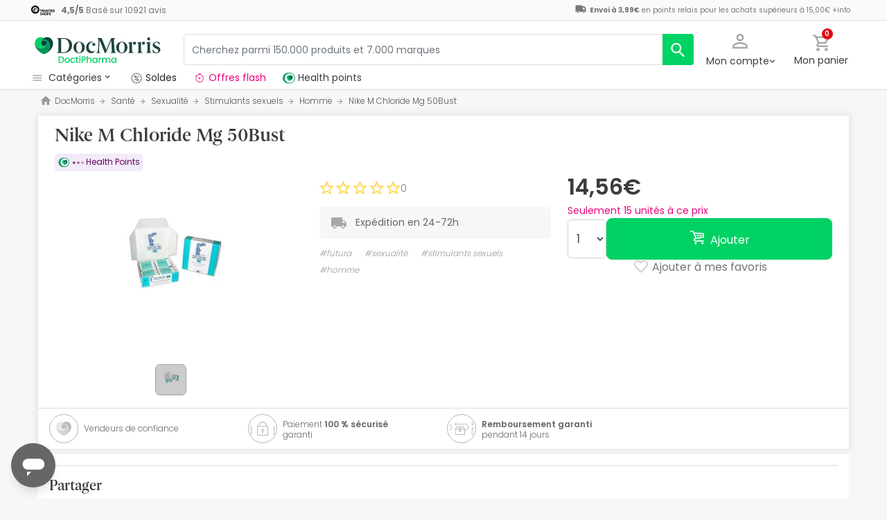

--- FILE ---
content_type: text/html; charset=UTF-8
request_url: https://www.docmorris.fr/fr/nike-m-chloride-mg-50bust/p-209751
body_size: 49916
content:
<!DOCTYPE html>
<html lang="fr">
<head>
    <script>
        if (window.location.protocol === 'https:' && !1) {
            var meta = document.createElement('meta');
            meta.httpEquiv = 'Content-Security-Policy';
            meta.content = 'upgrade-insecure-requests';
            document.head.appendChild(meta);
        }
    </script>
    <meta charset="UTF-8"/>
    <meta name="viewport" content="initial-scale=1.0, maximum-scale=1.0, minimum-scale=1.0, user-scalable=no, width=device-width">

    <title>Nike M Chloride Mg 50Bust | DocMorris France</title>
        <script>
    window.dataLayer = window.dataLayer || [];
    dataLayer.push({
        'language': "fr",
        'locale': "fr_FR",
        'country': "FR",
        'pageType': "product_page",
        'universal': true
    });

      function getDisplayMediaQuery() {
          const MOBILE_BREAKPOINT = '(max-width: 767px)';
          const TABLET_BREAKPOINT = '(min-width: 768px) and (max-width: 991px)';

          if (window.matchMedia && window.matchMedia(MOBILE_BREAKPOINT).matches) {
              return 'mobile';
          }
          if (window.matchMedia && window.matchMedia(TABLET_BREAKPOINT).matches) {
              return 'tablet';
          }
          return 'desktop';
      }

    function getCookie(cookieName) {
        const startsWithCookieName = (cookie) => cookie.trim().startsWith(`${cookieName}=`);
        const extractCookies = (cookies) => decodeURIComponent(cookies).split(';');
        const getValue = (cookie) => cookie ? cookie.substring(cookie.indexOf('=') + 1) : '';

        return getValue(extractCookies(document.cookie).find(startsWithCookieName));
    }

    function getUserIdFromCookie() {
        let userId = 0;

        const nvUid = getCookie('nv_uid');
        const pfUid = getCookie('pf_uid');

        if (nvUid && nvUid != 0 && nvUid != 'null') {
            userId = nvUid;
        } else if (pfUid && pfUid != 0) {
            userId = pfUid;
        }

        return userId;
    }

    function getNavigationType() {
        const { userAgent } = window.navigator;

        if (userAgent.includes('DocMorrisApp_iOS')) {
            return 'iosAppview';
        }

        if (userAgent.includes('DocMorrisApp_Android')) {
            return 'androidAppview';
        }

        return 'webview';
    }

    function getMd5Email() {
        let md5Email = null;
        const pfEmail = getCookie('pf_email');

        if (pfEmail && pfEmail !== '' && pfEmail !== 0 && pfEmail !== '0') {
            md5Email = pfEmail;
        }

        return md5Email;
    }

    dataLayer.push({
        'userId': getUserIdFromCookie(),
        'md5Email': getMd5Email(),
        'device': getDisplayMediaQuery(),
        'navigationType': getNavigationType()
    });
</script>


    <script>
        function CMPReady() {
            function handleCookieStatus(s){
                const value = !s.checkShowLayer().showWelcome
                document.cookie = `CMPAlertBoxClosed=${value}; path=/; domain=${getCookieDomainFromUrl()}`;
            };

            window.__cmp(
                "addEventListener",
                [
                    "consent",
                    function cmpConsentEvent(e, s) {
                        window.OptanonWrapper();

                        handleCookieStatus(s);
                    },
                    false,
                ],
                null
            );

            window.__cmp(
                "addEventListener",
                [
                    "settings",
                    function (e, s) {
                        
                    },
                    false,
                ],
                null
            );

            window.__cmp(
                "addEventListener",
                [
                    "consentscreen",
                    () => {
                                            },
                    false,
                ],
                null
            );
        }
    </script>

        
<script 
        async
        src="https://cdn.consentmanager.net/delivery/js/semiautomatic.min.js"
        data-cmp-ab="1"
        data-cmp-cdid="2dec39f582048"
        data-cmp-host="a.delivery.consentmanager.net"
        data-cmp-cdn="cdn.consentmanager.net"
        data-cmp-codesrc="0"
        onload="CMPReady()">
</script>
            <!-- Google Tag Manager -->
        <script>(function(w,d,s,l,i){w[l]=w[l]||[];w[l].push({'gtm.start':
                    new Date().getTime(),event:'gtm.js'});var f=d.getElementsByTagName(s)[0],
                j=d.createElement(s),dl=l!='dataLayer'?'&l='+l:'';j.async=true;j.src=
                '//www.googletagmanager.com/gtm.js?id='+i+dl;f.parentNode.insertBefore(j,f);
            })(window,document,'script','dataLayer','GTM-RQ3X');</script>
        <!-- End Google Tag Manager -->
    
                <meta name="robots" content="index,follow">
                    <link rel="canonical" href="https://www.docmorris.fr/fr/nike-m-chloride-mg-50bust/p-209751">
                                                <link rel="alternate" href="https://www.promofarma.com/en/nike-m-chloride-mg-50bust/p-209751" hreflang="x-default"/>
                            <link rel="alternate" href="https://www.promofarma.com/da/nike-m-cloruro-mg-50bust/p-209751" hreflang="da"/>
                            <link rel="alternate" href="https://www.promofarma.com/de/nike-m-chlorid-mg-50bust/p-209751" hreflang="de"/>
                            <link rel="alternate" href="https://www.promofarma.com/en/nike-m-chloride-mg-50bust/p-209751" hreflang="en"/>
                            <link rel="alternate" href="https://www.promofarma.com/es/nike-m-chloride-mg-50bust/p-209751" hreflang="es"/>
                            <link rel="alternate" href="https://www.docmorris.fr/fr/nike-m-chloride-mg-50bust/p-209751" hreflang="fr"/>
                            <link rel="alternate" href="https://www.promofarma.com/it/nike-m-cloruro-mg-50bust/p-209751" hreflang="it"/>
                            <link rel="alternate" href="https://www.promofarma.com/nl/nike-m-chloride-mg-50bust/p-209751" hreflang="nl"/>
                            <link rel="alternate" href="https://www.promofarma.com/pl/nike-m-chloride-mg-50bust/p-209751" hreflang="pl"/>
                            <link rel="alternate" href="https://www.docmorris.pt/pt/nike-m-cloreto-mg-50bust/p-209751" hreflang="pt"/>
                        
          <meta name="description" content="DoctiPharma devient DocMorris.  Découvrez les produits pharmaceutiques Futura au meilleur prix. Achetez en ligne sur DocMorris et recevez l’envoi en 24-72h !">
      <meta name="apple-mobile-web-app-capable" content="yes"/>
    <meta name="apple-mobile-web-app-status-bar-style" content="black"/>
    <meta name="HandheldFriendly" content="True"/>
    <meta name="apple-touch-fullscreen" content="yes"/>

        <meta name="apple-itunes-app" content="app-id=1473123438">

            <link rel="shortcut icon" href="https://www.docmorris.fr/dist/images/favicon.ico?08f36cad" type="image/x-icon"/>
        <link rel="apple-touch-icon-precomposed" href="https://www.docmorris.fr/dist/images/touch-icon-iphone-114.png?08f36cad"/>
        <link rel="apple-touch-icon" sizes="57x57" href="https://www.docmorris.fr/dist/images/touch-icon-iphone-57.png?08f36cad"/>
        <link rel="apple-touch-icon" sizes="114x114" href="https://www.docmorris.fr/dist/images/touch-icon-iphone-114.png?08f36cad"/>
        <link rel="apple-touch-icon" sizes="72x72" href="https://www.docmorris.fr/dist/images/touch-icon-ipad-72.png?08f36cad"/>
        <link rel="apple-touch-icon" sizes="144x144" href="https://www.docmorris.fr/dist/images/touch-icon-ipad-144.png?08f36cad"/>
    
        
                        <link as="image" rel="preload" href="https://statics.docmorris.fr/static/promofarma/prod/product_images/mr/31I24_it_IT_7.jpg" >
            
            <link as="font" rel="preload" href="https://www.docmorris.fr/dist/font-sources/docmorris/DocMorris-Regular.woff2" type="font/woff2" crossorigin>
        <link as="font" rel="preload" href="https://www.docmorris.fr/dist/font-sources/poppins/Poppins-Light.woff2" type="font/woff2" crossorigin>
        <link as="font" rel="preload" href="https://www.docmorris.fr/dist/font-sources/poppins/Poppins-Regular.woff2" type="font/woff2" crossorigin>
        <link as="font" rel="preload" href="https://www.docmorris.fr/dist/font-sources/poppins/Poppins-SemiBold.woff2" type="font/woff2" crossorigin>
        <link as="font" rel="preload" href="https://www.docmorris.fr/dist/font-sources/poppins/Poppins-Bold.woff2" type="font/woff2" crossorigin>
    
            <link rel="preconnect" href="//css6.docmorris.fr">
<link rel="preconnect" href="//cdn.consentmanager.net" crossorigin>
<link rel="preconnect" href="//try.abtasty.com" crossorigin>
<link rel="preconnect" href="//ariane.abtasty.com" crossorigin>
<link rel="preconnect" href="//www.datadoghq-browser-agent.com" crossorigin>
<link rel="preconnect" href="//www.googletagmanager.com" crossorigin>

    
            <script>
        (function(h,o,u,n,d) {
            h=h[d]=h[d]||{q:[],onReady:function(c){h.q.push(c)}}
            d=o.createElement(u);d.async=1;d.src=n
            n=o.getElementsByTagName(u)[0];n.parentNode.insertBefore(d,n)
        })(window,document,'script','https://www.datadoghq-browser-agent.com/datadog-rum-v4.js','DD_RUM')
        DD_RUM.onReady(function() {
            DD_RUM.init({
                clientToken: 'puba19b2811a50682b96ed7c381c40225ed',
                applicationId: '41383be7-3275-4c3a-9c32-b2ec8cbe0b01',
                site: 'datadoghq.eu',
                service: 'www.docmorris.fr',
                sampleRate: 1,
                replaySampleRate: 0,
                trackInteractions: false,
            })
        })
    </script>
        <script>
    (function (i, s, o, g, r, a, m) {
        i[r] = i[r] || [], i["abtiming"] = 1 * new Date();
        a = s.createElement(o),
            m = s.getElementsByTagName(o)[0]; a.async = 1; a.src = g; m.parentNode.insertBefore(a, m)
    })(window, document, "script", "//try.abtasty.com/35ce393f695e526ff041d87ab6f989cf.js", "_abtasty");
</script>
        <link rel="stylesheet" href="https://www.docmorris.fr/dist/assets/1768834161487/productProfilePage.css"/>
</head>
<body id="product-profile"
      data-allow-otc="false"
      data-locale="fr"
      data-user_locale="fr"
      data-localization_slug="fr"
      data-country="FR"
      data-user_country="FR"
      data-currency="EUR"
      data-user_currency="EUR"
      data-shipping_available="1"
      data-checkout_locale="fr_FR"
      data-campaign = ""
      class="  dm-fr ">

    <!-- Google Tag Manager (noscript) -->
    <noscript><iframe src="//www.googletagmanager.com/ns.html?id=GTM-RQ3X"
                      height="0" width="0" style="display:none;visibility:hidden"></iframe></noscript>
    <!-- End Google Tag Manager (noscript) -->

        
    <div id="wrapper">
                  <div id="ToastWrapper"></div>
        
                    



<header id="header" class="navbar-nav navbar-default navbar-pf">
    <div class="sticky-header">
        <div class="topbar-header box-softwhite pf-color-darkgray text-center canvas-padding is-hiddenInSeachMobile">
            

<div class="row no-gutters content align-items-justify h-100">

            <div class="col text-left js-my-order-status-bar d-none">
            <a href="/fr/account/index" class="align-middle">
                <i class="pficon-product-send i-size-16"></i>
                <span class="fsize-10 mx-1">État de ma commande</span>
            </a>
        </div>
    
        <div class="col text-left js-verified-opinions-header " data-qa-ta="verifiedOpinionsHeader" >
                        <a href="/fr/opiniones" class="align-middle" data-qa-ta="linkVerifiedOpinionsHeader">
                        <img
                alt="Trusted Shops"
                src="https://www.docmorris.fr/dist/images/logos/trusted_shops_logo_header.png?08f36cad"
                srcset="https://www.docmorris.fr/dist/images/logos/trusted_shops_logo_header.png?08f36cad 1x, https://www.docmorris.fr/dist/images/logos/trusted_shops_logo_header@2x.png?08f36cad 2x"
                height="14"
        />

                    <span class="TextCaption Text--lowEmphasis ml-1">
                <span class="mr-1">
                    <strong><span itemprop="ratingValue" data-qa-ta="ratingValueHeader">4,5</span>/<span itemprop="bestRating" data-qa-ta="bestRatingHeader">5</span></strong>
                        Basé sur <span itemprop="reviewCount">10921</span> avis
                </span>
            </span>
            </a>
            </div>

      

                                       
            <div id="shipping-cost-header-bar" class="col-auto d-none d-lg-block px-2">
                <i class="pficon-van i-size-18"></i>

                    <span class="shipping-cost-text fsize-10">

                        <strong>Envoi à 3,99€</strong> en points relais pour les achats supérieurs à 15,00€
                        <span type="button" class="info-tooltip fsize-10" >
                            +info
                            <span class="info-tooltip-text" role="tooltip">Valable uniquement pour les pharmacies françaises.</span>
                        </span>
                    </span>
            </div>
            
     </div>
        </div>
        <div class="main-header container-fluid canvas-padding">
            <div class="row no-gutters align-items-center">
                                    <div class="col-auto d-lg-none pl-4 pl-lg-0 is-hiddenInSeachMobile">
                        <button type="button" class="app-menu-button btn btn-link navbar-toggler collapsed" data-qa-ta="menuWebMobile">
                            <span class="WrapperSvg WrapperSvg-size24 border rounded-top rounded-bottom WrapperSvg-colorNeutral300 p-1 WrapperSvg-colorDarkgray--large" data-icon="menu">
                              <svg width="24" height="24" viewBox="0 0 24 24" fill="none" xmlns="http://www.w3.org/2000/svg">
<g clip-path="url(#clip0_2470_2767)">
<path d="M3 18H21V16H3V18ZM3 13H21V11H3V13ZM3 6V8H21V6H3Z" fill="#A8A8A8"/>
</g>
<defs>
<clipPath id="clip0_2470_2767">
<rect width="24" height="24" rx="4" fill="white"/>
</clipPath>
</defs>
</svg>

                            </span>
                            <span class="WrapperSvg WrapperSvg-size24 border rounded-top rounded-bottom p-1 WrapperSvg-colorNeutral300 WrapperSvg-colorDarkgray--large" data-icon="closed" style="display: none">
                              <svg xmlns="http://www.w3.org/2000/svg" viewBox="0 0 24 24"><path d="M0 0h24v24H0z" fill="none"/><path d="M22 4l-2-2-8 8-8-8-2 2 8 8-8 8 2 2 8-8 8 8 2-2-8-8z"/></svg>
                            </span>
                        </button>
                    </div>
                                <div class="col col-lg-auto is-hiddenInSeachMobile">
                        <div class="brand-area">
    <a class="navbar-brand dm-dp-logo" href="/" title="DocMorris"></a>
</div>                </div>
                <div class="order-lg-last col-auto pr-4 pr-lg-0 is-hiddenInSeachMobile">
                    <div class="tools">
                        <div class="row no-gutters">
                            <div class="col-auto d-lg-none">
                                <button class="btn btn-link js-chatbotBtn" aria-haspopup="true" aria-label="Chat">
                                    <span class="WrapperSvg WrapperSvg-size28 WrapperSvg-colorNeutral300 WrapperSvg-colorDarkgray--large">
                                      <svg width="32" height="32" viewBox="0 0 32 32" fill="none" xmlns="http://www.w3.org/2000/svg">
<g clip-path="url(#clip0_2432_5117)">
<path d="M14.6666 23.9998H17.3333V21.3332H14.6666V23.9998ZM16 2.6665C8.63996 2.6665 2.66663 8.63984 2.66663 15.9998C2.66663 23.3598 8.63996 29.3332 16 29.3332C23.36 29.3332 29.3333 23.3598 29.3333 15.9998C29.3333 8.63984 23.36 2.6665 16 2.6665ZM16 26.6665C10.12 26.6665 5.33329 21.8798 5.33329 15.9998C5.33329 10.1198 10.12 5.33317 16 5.33317C21.88 5.33317 26.6666 10.1198 26.6666 15.9998C26.6666 21.8798 21.88 26.6665 16 26.6665ZM16 7.99984C13.0533 7.99984 10.6666 10.3865 10.6666 13.3332H13.3333C13.3333 11.8665 14.5333 10.6665 16 10.6665C17.4666 10.6665 18.6666 11.8665 18.6666 13.3332C18.6666 15.9998 14.6666 15.6665 14.6666 19.9998H17.3333C17.3333 16.9998 21.3333 16.6665 21.3333 13.3332C21.3333 10.3865 18.9466 7.99984 16 7.99984Z"/>
</g>
<defs>
<clipPath id="clip0_2432_5117">
<rect width="32" height="32" fill="white"/>
</clipPath>
</defs>
</svg>

                                    </span>
                                </button>
                            </div>
                            <div class="col-auto">
                                <div class="flex-row align-items-center justify-content-end session-loggedout">
    <div class="dropdown mx-md-1">
        <button id="dropdown-loggedout" class="btn btn-link dropdown-toggle dropdown-toggle-icon" role="button"
                data-toggle="dropdown" aria-haspopup="true" aria-expanded="false" aria-label="user account" data-qa-ta="loggedOut">
            <span class="WrapperSvg WrapperSvg-colorNeutral300" data-icon="user-outline">
                 <svg fill="none" height="27" viewBox="0 0 22 22" width="22" xmlns="http://www.w3.org/2000/svg"><path d="m11 2.86671c1.5467 0 2.8 1.25333 2.8 2.8 0 1.54666-1.2533 2.8-2.8 2.8-1.54666 0-2.79999-1.25334-2.79999-2.8 0-1.54667 1.25333-2.8 2.79999-2.8zm0 11.99999c3.96 0 8.1333 1.9467 8.1333 2.8v1.4667h-16.26662v-1.4667c0-.8533 4.17333-2.8 8.13332-2.8zm0-14.533326c-2.94666 0-5.33332 2.386666-5.33332 5.333336 0 2.94666 2.38666 5.33329 5.33332 5.33329 2.9467 0 5.3333-2.38663 5.3333-5.33329 0-2.94667-2.3866-5.333336-5.3333-5.333336zm0 12.000026c-3.55999 0-10.666656 1.7866-10.666656 5.3333v4h21.333356v-4c0-3.5467-7.1067-5.3333-10.6667-5.3333z"/></svg>
            </span>
            <span class="TextContent--small text d-none d-lg-block">Mon compte</span>
        </button>
        <div class="dropdown-menu dropdown-menu-right p-4 text-center" aria-labelledby="dropdown-loggedout">
            <i class="dropdown-closer pficon-close i-size-15 js-dropdown-closer d-none" data-qa-ta="closerLoggedOutDropdown"></i>

            <div class="my-2">
                <div class="mt-2 mb-5">
                    <p><strong>Accédez à une meilleure expérience</strong></p>
                    <a href="https://www.docmorris.fr/fr/login" class="Button Button--primary Button--small Button--fullwidth text-nowrap font-weight-bold js-loginBtn" data-qa-ta="topbarLoginAccess">
                        Connexion
                    </a>
                </div>
                <hr>
                <div class="mt-4 mb-1">
                    <p><strong>Est-ce votre premier achat ?</strong></p>
                    <a href="https://www.docmorris.fr/fr/login" class="Button Button--secondary Button--small Button--fullwidth js-signupBtn" data-qa-ta="topbarSignupAccess">
                                                <span>Créez un compte avec 5€ en cadeau</span>
                    </a>
                </div>
            </div>
        </div>
    </div>
</div>
<div class="flex-row align-items-center justify-content-end session-loggedin" style="display:none!important">
    <div class="dropdown mx-md-1">
        <button href="#" id="dropdown-account" class="btn btn-link dropdown-toggle dropdown-toggle-icon" role="button"
            data-toggle="dropdown" aria-haspopup="true" data-qa-ta="loggedOut" aria-expanded="false" aria-label="user account">
            <span class="WrapperSvg WrapperSvg-colorNeutral300" data-icon="user-outline">
                 <svg fill="none" height="27" viewBox="0 0 22 22" width="22" xmlns="http://www.w3.org/2000/svg"><path d="m11 2.86671c1.5467 0 2.8 1.25333 2.8 2.8 0 1.54666-1.2533 2.8-2.8 2.8-1.54666 0-2.79999-1.25334-2.79999-2.8 0-1.54667 1.25333-2.8 2.79999-2.8zm0 11.99999c3.96 0 8.1333 1.9467 8.1333 2.8v1.4667h-16.26662v-1.4667c0-.8533 4.17333-2.8 8.13332-2.8zm0-14.533326c-2.94666 0-5.33332 2.386666-5.33332 5.333336 0 2.94666 2.38666 5.33329 5.33332 5.33329 2.9467 0 5.3333-2.38663 5.3333-5.33329 0-2.94667-2.3866-5.333336-5.3333-5.333336zm0 12.000026c-3.55999 0-10.666656 1.7866-10.666656 5.3333v4h21.333356v-4c0-3.5467-7.1067-5.3333-10.6667-5.3333z"/></svg>
            </span>
            <span class="text d-none d-lg-block">
            <span id="user-name" class="TextContent--small text-user-name text-truncate" data-qa-ta="nvName"></span>
        </span>
        </button>
        <div id="account-menu" class="dropdown-menu dropdown-menu-right"
            aria-labelledby="dropdown-account">

            <div class="Tiers-level-indicator">
                <div class="TiersEmpty">
    <div class="TiersEmpty-header"></div>
    <div class="TiersEmpty-progressbar">
        <div class="TiersEmpty-progressbar-small"></div>
        <div class="TiersEmpty-progressbar-medium"></div>
        <div class="TiersEmpty-progressbar-small"></div>
    </div>
</div>                <div class="TiersAndPointsSummary d-none">
                    <a class="SummaryBox" href="https://www.docmorris.fr/fr/user/wallet" data-qa-ta="myHealthPoints">
                        <div class="SummaryBox-inner">
                            <img src="/dist/images/svg/health-points-icon.svg" height="24" width="24" class="SummaryBox-logo">
                            <div class="Text--highEmphasis AmountPoints" id="user-points-html">
                                <svg version="1.1" id="L4" xmlns="http://www.w3.org/2000/svg" xmlns:xlink="http://www.w3.org/1999/xlink" viewBox="0 0 52 12" enable-background="new 0 0 0 0" xml:space="preserve">
  <circle fill="currentColor" stroke="none" cx="6" cy="6" r="6">
    <animate
      attributeName="opacity"
      dur="1s"
      values="0;1;0"
      repeatCount="indefinite"
      begin="0.1"/>    
  </circle>
  <circle fill="currentColor" stroke="none" cx="26" cy="6" r="6">
    <animate
      attributeName="opacity"
      dur="1s"
      values="0;1;0"
      repeatCount="indefinite" 
      begin="0.2"/>       
  </circle>
  <circle fill="currentColor" stroke="none" cx="46" cy="6" r="6">
    <animate
      attributeName="opacity"
      dur="1s"
      values="0;1;0"
      repeatCount="indefinite" 
      begin="0.3"/>     
  </circle>
</svg>
                            </div>
                            Health points
                        </div>
                        <dd class="MonetaryValue TextContent--medium Text--highEmphasis" id="user-amount-html">
                            <svg version="1.1" id="L4" xmlns="http://www.w3.org/2000/svg" xmlns:xlink="http://www.w3.org/1999/xlink" viewBox="0 0 52 12" enable-background="new 0 0 0 0" xml:space="preserve">
  <circle fill="currentColor" stroke="none" cx="6" cy="6" r="6">
    <animate
      attributeName="opacity"
      dur="1s"
      values="0;1;0"
      repeatCount="indefinite"
      begin="0.1"/>    
  </circle>
  <circle fill="currentColor" stroke="none" cx="26" cy="6" r="6">
    <animate
      attributeName="opacity"
      dur="1s"
      values="0;1;0"
      repeatCount="indefinite" 
      begin="0.2"/>       
  </circle>
  <circle fill="currentColor" stroke="none" cx="46" cy="6" r="6">
    <animate
      attributeName="opacity"
      dur="1s"
      values="0;1;0"
      repeatCount="indefinite" 
      begin="0.3"/>     
  </circle>
</svg>
                        </dd>
                    </a>
                    <div className="d-flex justify-content-evenly align-items-center flex-row">
                        <div class="Progressbar-tiers d-flex flex-row justify-content-between">
  <div class="d-flex Progressbar-tiers-currentLevel">Niveau<span class="Progressbar-tiers-currentLevel-number"></span></div>
  
  <div class="Progressbar-tiers-background"> 
    <div class="Progressbar-tiers-progress"></div>
    <div class="Progressbar-tiers-circle-container">
        <div class="Progressbar-tiers-circle"></div>
        <div class="Progressbar-tiers-circle"></div>
        <div class="Progressbar-tiers-circle"></div>
        <div class="Progressbar-tiers-circle"></div>
        <div class="Progressbar-tiers-circle"></div>
    </div>
  </div>
 
  <div class="d-flex flex-row Progressbar-tiers-nextLevel">
    <i class="pficon-padlock i-size-15"></i>
    Niveau<span class="Progressbar-tiers-nextLevel-number"></span>
  </div>
</div>                    </div>
                </div>

            </div>
            <a class="dropdown-item" href="https://www.docmorris.fr/fr/account/index"
            data-qa-ta="topbarDropdownIndex">Mes achats</a>
            <a class="dropdown-item" href="https://www.docmorris.fr/fr/account/purchased-products"
               data-qa-ta="topbarDropdownPurchaseAgain">Acheter à nouveau</a>
                        <a class="dropdown-item" href="https://www.docmorris.fr/fr/account/favorites"
            data-qa-ta="topbarDropdownFavorites">Favoris</a>
                        <a class="dropdown-item" href="https://www.docmorris.fr/fr/account/profile"
            data-qa-ta="topbarDropdownProfile">Données personnelles</a>
            <a class="dropdown-item" href="https://www.docmorris.fr/fr/account/emails"
            data-qa-ta="topbarDropdownEmails">Préférences newsletter</a>
            <a class="dropdown-item" href="https://www.docmorris.fr/fr/addresses"
            data-qa-ta="topbarDropdownAddresses">Adresses de livraison</a>
            <a class="dropdown-item" href="https://www.docmorris.fr/fr/account/cards"
            data-qa-ta="topbarDropdownCards">Modes de paiement</a>
            <a class="dropdown-item" href="https://www.docmorris.fr/fr/account/rewards"
            data-qa-ta="topbarDropdownReward">Codes promotionnels</a>
                        <a class="dropdown-item" href="https://www.docmorris.fr/fr/user/wallet"
                data-qa-ta="topbarDropdownWallet"> Health points</a>
                        <a class="dropdown-item item-logout py-2 border-top" href="https://www.docmorris.fr/fr/logout"
                data-qa-ta="topbarDropdownLogout">
                <i class="pficon-power mr-1"></i> Déconnexion
            </a>
        </div>
    </div>
</div>
                            </div>
                            <div class="col-auto">
                                <button
                                  id="user-cart"
                                  class="btn btn-link"
                                  role="button"
                                  data-qa-ta="topbarCartComprar"
                                >
                                    <div class="iconbadge-box" data-qa-ta="cartOpenButton">
                                        <span class="WrapperSvg WrapperSvg-size24 WrapperSvg-colorNeutral300" aria-hidden="true" data-icon="cart">
                                          <svg width="27" height="28" viewBox="0 0 27 28" fill="none" xmlns="http://www.w3.org/2000/svg">
<path d="M19.7333 15.3333C20.7333 15.3333 21.6133 14.7866 22.0667 13.96L26.84 5.30663C27.3333 4.42663 26.6933 3.33329 25.68 3.33329H5.94668L4.69334 0.666626H0.333344V3.33329H3.00001L7.80001 13.4533L6.00001 16.7066C5.02668 18.4933 6.30668 20.6666 8.33334 20.6666H24.3333V18H8.33334L9.80001 15.3333H19.7333ZM7.21334 5.99996H23.4133L19.7333 12.6666H10.3733L7.21334 5.99996ZM8.33334 22C6.86668 22 5.68001 23.2 5.68001 24.6666C5.68001 26.1333 6.86668 27.3333 8.33334 27.3333C9.80001 27.3333 11 26.1333 11 24.6666C11 23.2 9.80001 22 8.33334 22ZM21.6667 22C20.2 22 19.0133 23.2 19.0133 24.6666C19.0133 26.1333 20.2 27.3333 21.6667 27.3333C23.1333 27.3333 24.3333 26.1333 24.3333 24.6666C24.3333 23.2 23.1333 22 21.6667 22Z"/>
</svg>

                                        </span>  
                                        <span id="cart-item-counter" class="badge badge-pill badge-danger"></span>
                                    </div>
                                    <span class="TextContent--small d-none d-lg-block">Mon panier</span>
                                </button>
                            </div>
                        </div>
                    </div>
                </div>
                <div class="col-lg">
                    <form id="search-bar" autocomplete="off" action="/fr/search">
    <div class="row no-gutters align-items-center RowSearchBar">
        <div class="col-auto is-visibleInSearchMobile">
            <button class="CloseSearchMode btn btn-link ml-1 js-closeSearchMode" type="button">
                <span class="WrapperSvg WrapperSvg-size24 WrapperSvg-colorNeutral300" aria-hidden="true" data-icon="cart">
                    <svg xmlns="http://www.w3.org/2000/svg" viewBox="0 0 24 24"><path d="M0,0H24V24H0Z" fill="none"/><path d="M12,22l1.76-1.76-7-7H22v-2.5H6.79l7-7L12,2,2,12Z"/></svg>

                </span> 
            </button>
        </div>
        <div id="search-bar-input-group" class="col searchbar input-group px-4 px-lg-0">
                                        
            <input id="search-bar-input" type="text" class="TextContent--small Text--lowEmphasis form-control text-truncate border" placeholder="Cherchez parmi 150.000 produits et 7.000 marques"
                    value="" name="q" data-qa-ta="topbarSearchInputText"
                    maxlength="75">
                        
            <div class="input-group-append WrapperSearchButtons">
                <button class="TextButton px-3 py-2 ClearSearchText js-clearSearch" type="button" data-qa-ta="clearSearch" style="display:none;" aria-hidden="true">
                    <span class="WrapperSvg WrapperSvg-size10 WrapperSvg-colorNeutral300" data-icon="close">
                        <svg xmlns="http://www.w3.org/2000/svg" viewBox="0 0 24 24"><path d="M0 0h24v24H0z" fill="none"/><path d="M22 4l-2-2-8 8-8-8-2 2 8 8-8 8 2 2 8-8 8 8 2-2-8-8z"/></svg>
                    </span>
                </button>
                <button id="search-button" name="search_button" type="submit" class="btn btn-light py-0" data-qa-ta="topbarSearchButton" aria-label="search">
                    <span class="js-search-icon-cta">
                        <span class="WrapperSvg WrapperSvg-size24 WrapperSvg-colorWhite" data-icon="search">
                        <svg xmlns="http://www.w3.org/2000/svg" viewBox="0 0 24 24"><path d="M0 0h24v24H0z" fill="none"/><path d="M21.24 20.07l-5.81-5.81a7.45 7.45 0 10-1.73 1.47l5.94 5.94a1.13 1.13 0 001.6-1.6zM4.52 9.41a5.32 5.32 0 115.32 5.32 5.32 5.32 0 01-5.32-5.32z"/></svg>
                        </span>
                    </span>
                </button>
            </div>
        </div>
    </div>
    
    <div id="top-trends-vue"></div>
</form>
                </div>
            </div>
        </div>
        <div class="d-flex align-items-baseline">
                            <div id="hover-menu-area" class="d-block d-lg-inline-block canvas-padding pr-xl-6" data-qa-ta="hoverMenuArea">
                    <div class="menu-toggler d-none d-lg-block" name="menu-desktop-toggler">
                        <span class="WrapperSvg WrapperSvg-size17 mr-1">
                        <svg width="24" height="24" viewBox="0 0 24 24" fill="none" xmlns="http://www.w3.org/2000/svg">
<g clip-path="url(#clip0_2470_2767)">
<path d="M3 18H21V16H3V18ZM3 13H21V11H3V13ZM3 6V8H21V6H3Z" fill="#A8A8A8"/>
</g>
<defs>
<clipPath id="clip0_2470_2767">
<rect width="24" height="24" rx="4" fill="white"/>
</clipPath>
</defs>
</svg>

                        </span>
                        <span class="TextContent--small text text-capitalize-first">catégories<i class="pficon-keyboard-arrow-down ml-1"></i></span>
                    </div>
                    
<div id="menu" class="navbar-collapse collapse align-items-stretch" data-qa-ta="dropDownMenu">
                    
    <ul id="categories-accordion" class="list-unstyled pf-accordion-multilink">
                    <li class="menu-item"> 
                <a class="menu-item-link menu-item-link-neutral_500 txtbox text-truncate text-decoration-none Menu_Soldes " href="https://www.docmorris.fr/fr/l/soldes" data-qa-ta="firstSectionMenu">
                                    <img class="image image-color" src="https://statics.promofarma.com/static/promofarma/prod/cms/images/1qfj8buv5vd.png" alt="Soldes" />
                                    <span class="menu-item-text  
                    menu-item-text_neutral_500
                    font-weight-normal">Soldes</span>
                </a>
            </li>
                    <li class="menu-item"> 
                <a class="menu-item-link menu-item-link-interferer_magenta txtbox text-truncate text-decoration-none Menu_Promos_FR " href="https://www.docmorris.fr/fr/l/promotions-en-cours" data-qa-ta="firstSectionMenu">
                                    <img class="image image-color" src="https://statics.promofarma.com/static/promofarma/prod/cms/images/0jxznxonwrz.svg" alt="Offres flash" />
                                    <span class="menu-item-text  
                    menu-item-text_interferer_magenta
                    font-weight-normal">Offres flash</span>
                </a>
            </li>
                    <li class="menu-item"> 
                <a class="menu-item-link  txtbox text-truncate text-decoration-none MenuHam_KBeautyFR " href="https://www.docmorris.fr/fr/k-beauty/l-2009606" data-qa-ta="firstSectionMenu">
                                    <img class="image image-color" src="https://statics.promofarma.com/static/promofarma/prod/cms/images/ro2clhfat9.png" alt="Cosmétique coréenne" />
                                    <span class="menu-item-text  
                    
                    font-weight-normal">Cosmétique coréenne</span>
                </a>
            </li>
        
                                                                                                                
                <li class="menu-item accordion-group ">
                                        <div id="heading-collapse-0" class="accordion-heading">
                        <a class="menu-item-link txtbox text-truncate " 
                            href="https://www.docmorris.fr/fr/beaute-et-cosmetique/c-1"
                            data-qa-ta="categoryLink" 
                            data-text="Beaut&#x00E9;&#x20;et&#x20;cosm&#x00E9;tique"
                                                        >
                                                        <i class="pficon-beauty"></i>
                            <span class="item-name">Beauté et cosmétique</span>
                        </a>
                                                    <a class="accordion-toggle toggleicon collapsed d-lg-none" data-toggle="collapse" data-target="#menu-body-collapse-0" aria-expanded="true"
                               aria-controls="menu-body-collapse-0" data-qa-ta="displaySubcategories" data-text="Beaut&#x00E9;&#x20;et&#x20;cosm&#x00E9;tique">
                                <span class="pf-color-green"></span>
                            </a>
                                            </div>
                                            <div id="menu-body-collapse-0" class="accordion-body collapse d-lg-none" aria-labelledby="heading-collapse-0" data-parent="#categories-accordion">
                            <div class="delimited-container">
                                <div class="row no-gutters">

                                                                                                                <div class="sbm-subcategories w-100">
                                            <ul class="list-unstyled">
                                                <li class="category-item level-0 text-left">
                                                    <a href="https://www.docmorris.fr/fr/beaute-et-cosmetique/c-1" rel="nofollow">Tout beauté et cosmétique</a>
                                                </li>
                                                                                                    <li class="category-item text-left">
                                                        <a href="https://www.docmorris.fr/fr/corps/c-293" data-qa-ta="subCategory">Corps</a>
                                                    </li>
                                                                                                    <li class="category-item text-left">
                                                        <a href="https://www.docmorris.fr/fr/cou-et-decollete/c-291" data-qa-ta="subCategory">Cou et décolleté</a>
                                                    </li>
                                                                                                    <li class="category-item text-left">
                                                        <a href="https://www.docmorris.fr/fr/levres/c-286" data-qa-ta="subCategory">Lèvres</a>
                                                    </li>
                                                                                                    <li class="category-item text-left">
                                                        <a href="https://www.docmorris.fr/fr/pour-hommes/c-303" data-qa-ta="subCategory">Pour hommes</a>
                                                    </li>
                                                                                                    <li class="category-item text-left">
                                                        <a href="https://www.docmorris.fr/fr/protection-solaire/c-1542" data-qa-ta="subCategory">Protection solaire</a>
                                                    </li>
                                                                                                    <li class="category-item text-left">
                                                        <a href="https://www.docmorris.fr/fr/visage/c-225" data-qa-ta="subCategory">Visage</a>
                                                    </li>
                                                                                                    <li class="category-item text-left">
                                                        <a href="https://www.docmorris.fr/fr/yeux/c-283" data-qa-ta="subCategory">Yeux</a>
                                                    </li>
                                                                                            </ul>
                                        </div>
                                                                    </div>
                            </div>
                        </div>
                                    </li>
                                                                                                                            
                <li class="menu-item accordion-group ">
                                        <div id="heading-collapse-1" class="accordion-heading">
                        <a class="menu-item-link txtbox text-truncate " 
                            href="https://www.docmorris.fr/fr/sante/c-2"
                            data-qa-ta="categoryLink" 
                            data-text="Sant&#x00E9;"
                                                        >
                                                        <i class="pficon-health"></i>
                            <span class="item-name">Santé</span>
                        </a>
                                                    <a class="accordion-toggle toggleicon collapsed d-lg-none" data-toggle="collapse" data-target="#menu-body-collapse-1" aria-expanded="true"
                               aria-controls="menu-body-collapse-1" data-qa-ta="displaySubcategories" data-text="Sant&#x00E9;">
                                <span class="pf-color-green"></span>
                            </a>
                                            </div>
                                            <div id="menu-body-collapse-1" class="accordion-body collapse d-lg-none" aria-labelledby="heading-collapse-1" data-parent="#categories-accordion">
                            <div class="delimited-container">
                                <div class="row no-gutters">

                                                                                                                <div class="sbm-subcategories w-100">
                                            <ul class="list-unstyled">
                                                <li class="category-item level-0 text-left">
                                                    <a href="https://www.docmorris.fr/fr/sante/c-2" rel="nofollow">Tout santé</a>
                                                </li>
                                                                                                    <li class="category-item text-left">
                                                        <a href="https://www.docmorris.fr/fr/appareils-de-mesure/c-537" data-qa-ta="subCategory">Appareils de mesure</a>
                                                    </li>
                                                                                                    <li class="category-item text-left">
                                                        <a href="https://www.docmorris.fr/fr/aromatherapie/c-669" data-qa-ta="subCategory">Aromathérapie</a>
                                                    </li>
                                                                                                    <li class="category-item text-left">
                                                        <a href="https://www.docmorris.fr/fr/infusions/c-677" data-qa-ta="subCategory">Infusions</a>
                                                    </li>
                                                                                                    <li class="category-item text-left">
                                                        <a href="https://www.docmorris.fr/fr/produits-pour-les-patients-en-oncologie/c-1590" data-qa-ta="subCategory">Produits pour les patients en oncologie</a>
                                                    </li>
                                                                                                    <li class="category-item text-left">
                                                        <a href="https://www.docmorris.fr/fr/sante-des-femmes/c-508" data-qa-ta="subCategory">Santé des femmes</a>
                                                    </li>
                                                                                                    <li class="category-item text-left">
                                                        <a href="https://www.docmorris.fr/fr/services/c-1437" data-qa-ta="subCategory">Services</a>
                                                    </li>
                                                                                                    <li class="category-item text-left">
                                                        <a href="https://www.docmorris.fr/fr/sexualite/c-511" data-qa-ta="subCategory">Sexualité</a>
                                                    </li>
                                                                                                    <li class="category-item text-left">
                                                        <a href="https://www.docmorris.fr/fr/soin-de-la-peau/c-472" data-qa-ta="subCategory">Soin de la peau</a>
                                                    </li>
                                                                                                    <li class="category-item text-left">
                                                        <a href="https://www.docmorris.fr/fr/soin-des-muscles/c-476" data-qa-ta="subCategory">Soin des muscles</a>
                                                    </li>
                                                                                                    <li class="category-item text-left">
                                                        <a href="https://www.docmorris.fr/fr/soin-des-oreilles/c-497" data-qa-ta="subCategory">Soin des oreilles</a>
                                                    </li>
                                                                                                    <li class="category-item text-left">
                                                        <a href="https://www.docmorris.fr/fr/soin-des-os/c-479" data-qa-ta="subCategory">Soin des os</a>
                                                    </li>
                                                                                                    <li class="category-item text-left">
                                                        <a href="https://www.docmorris.fr/fr/sports/c-1563" data-qa-ta="subCategory">Sports</a>
                                                    </li>
                                                                                                    <li class="category-item text-left">
                                                        <a href="https://www.docmorris.fr/fr/systeme-circulatoire/c-456" data-qa-ta="subCategory">Système circulatoire</a>
                                                    </li>
                                                                                                    <li class="category-item text-left">
                                                        <a href="https://www.docmorris.fr/fr/systeme-digestif/c-450" data-qa-ta="subCategory">Système digestif</a>
                                                    </li>
                                                                                                    <li class="category-item text-left">
                                                        <a href="https://www.docmorris.fr/fr/systeme-respiratoire/c-463" data-qa-ta="subCategory">Système respiratoire</a>
                                                    </li>
                                                                                                    <li class="category-item text-left">
                                                        <a href="https://www.docmorris.fr/fr/systeme-urinaire/c-481" data-qa-ta="subCategory">Système urinaire</a>
                                                    </li>
                                                                                                    <li class="category-item text-left">
                                                        <a href="https://www.docmorris.fr/fr/tests-et-analyses/c-541" data-qa-ta="subCategory">Tests et analyses</a>
                                                    </li>
                                                                                                    <li class="category-item text-left">
                                                        <a href="https://www.docmorris.fr/fr/trouble-de-l-humeur/c-674" data-qa-ta="subCategory">Trouble de l’humeur</a>
                                                    </li>
                                                                                                    <li class="category-item text-left">
                                                        <a href="https://www.docmorris.fr/fr/trousse-de-premiers-secours/c-522" data-qa-ta="subCategory">Trousse de premiers secours</a>
                                                    </li>
                                                                                                    <li class="category-item text-left">
                                                        <a href="https://www.docmorris.fr/fr/vitamines/c-500" data-qa-ta="subCategory">Vitamines</a>
                                                    </li>
                                                                                            </ul>
                                        </div>
                                                                    </div>
                            </div>
                        </div>
                                    </li>
                                                                                                                            
                <li class="menu-item accordion-group ">
                                        <div id="heading-collapse-2" class="accordion-heading">
                        <a class="menu-item-link txtbox text-truncate " 
                            href="https://www.docmorris.fr/fr/hygiene/c-3"
                            data-qa-ta="categoryLink" 
                            data-text="Hygi&#x00E8;ne"
                                                        >
                                                        <i class="pficon-hygiene"></i>
                            <span class="item-name">Hygiène</span>
                        </a>
                                                    <a class="accordion-toggle toggleicon collapsed d-lg-none" data-toggle="collapse" data-target="#menu-body-collapse-2" aria-expanded="true"
                               aria-controls="menu-body-collapse-2" data-qa-ta="displaySubcategories" data-text="Hygi&#x00E8;ne">
                                <span class="pf-color-green"></span>
                            </a>
                                            </div>
                                            <div id="menu-body-collapse-2" class="accordion-body collapse d-lg-none" aria-labelledby="heading-collapse-2" data-parent="#categories-accordion">
                            <div class="delimited-container">
                                <div class="row no-gutters">

                                                                                                                <div class="sbm-subcategories w-100">
                                            <ul class="list-unstyled">
                                                <li class="category-item level-0 text-left">
                                                    <a href="https://www.docmorris.fr/fr/hygiene/c-3" rel="nofollow">Tout hygiène</a>
                                                </li>
                                                                                                    <li class="category-item text-left">
                                                        <a href="https://www.docmorris.fr/fr/cheveux/c-345" data-qa-ta="subCategory">Cheveux</a>
                                                    </li>
                                                                                                    <li class="category-item text-left">
                                                        <a href="https://www.docmorris.fr/fr/hygiene-intime/c-439" data-qa-ta="subCategory">Hygiène intime</a>
                                                    </li>
                                                                                                    <li class="category-item text-left">
                                                        <a href="https://www.docmorris.fr/fr/mains-et-ongles/c-420" data-qa-ta="subCategory">Mains et ongles</a>
                                                    </li>
                                                                                                    <li class="category-item text-left">
                                                        <a href="https://www.docmorris.fr/fr/soin-des-pieds/c-428" data-qa-ta="subCategory">Soin des pieds</a>
                                                    </li>
                                                                                                    <li class="category-item text-left">
                                                        <a href="https://www.docmorris.fr/fr/soins-buccaux/c-383" data-qa-ta="subCategory">Soins buccaux</a>
                                                    </li>
                                                                                                    <li class="category-item text-left">
                                                        <a href="https://www.docmorris.fr/fr/soins-pour-le-corps/c-321" data-qa-ta="subCategory">Soins pour le corps</a>
                                                    </li>
                                                                                            </ul>
                                        </div>
                                                                    </div>
                            </div>
                        </div>
                                    </li>
                                                                                                                            
                <li class="menu-item accordion-group ">
                                        <div id="heading-collapse-3" class="accordion-heading">
                        <a class="menu-item-link txtbox text-truncate " 
                            href="https://www.docmorris.fr/fr/dietetique/c-4"
                            data-qa-ta="categoryLink" 
                            data-text="Di&#x00E9;t&#x00E9;tique"
                                                        >
                                                        <i class="pficon-dietetics"></i>
                            <span class="item-name">Diététique</span>
                        </a>
                                                    <a class="accordion-toggle toggleicon collapsed d-lg-none" data-toggle="collapse" data-target="#menu-body-collapse-3" aria-expanded="true"
                               aria-controls="menu-body-collapse-3" data-qa-ta="displaySubcategories" data-text="Di&#x00E9;t&#x00E9;tique">
                                <span class="pf-color-green"></span>
                            </a>
                                            </div>
                                            <div id="menu-body-collapse-3" class="accordion-body collapse d-lg-none" aria-labelledby="heading-collapse-3" data-parent="#categories-accordion">
                            <div class="delimited-container">
                                <div class="row no-gutters">

                                                                                                                <div class="sbm-subcategories w-100">
                                            <ul class="list-unstyled">
                                                <li class="category-item level-0 text-left">
                                                    <a href="https://www.docmorris.fr/fr/dietetique/c-4" rel="nofollow">Tout diététique</a>
                                                </li>
                                                                                                    <li class="category-item text-left">
                                                        <a href="https://www.docmorris.fr/fr/complements-beaute/c-559" data-qa-ta="subCategory">Compléments beauté</a>
                                                    </li>
                                                                                                    <li class="category-item text-left">
                                                        <a href="https://www.docmorris.fr/fr/nutrition/c-545" data-qa-ta="subCategory">Nutrition</a>
                                                    </li>
                                                                                                    <li class="category-item text-left">
                                                        <a href="https://www.docmorris.fr/fr/produits-minceur/c-550" data-qa-ta="subCategory">Produits minceur</a>
                                                    </li>
                                                                                            </ul>
                                        </div>
                                                                    </div>
                            </div>
                        </div>
                                    </li>
                                                                                                                            
                <li class="menu-item accordion-group ">
                                        <div id="heading-collapse-4" class="accordion-heading">
                        <a class="menu-item-link txtbox text-truncate " 
                            href="https://www.docmorris.fr/fr/bebes-et-maternite/c-5"
                            data-qa-ta="categoryLink" 
                            data-text="B&#x00E9;b&#x00E9;s&#x20;et&#x20;maternit&#x00E9;"
                                                        >
                                                        <i class="pficon-babies"></i>
                            <span class="item-name">Bébés et maternité</span>
                        </a>
                                                    <a class="accordion-toggle toggleicon collapsed d-lg-none" data-toggle="collapse" data-target="#menu-body-collapse-4" aria-expanded="true"
                               aria-controls="menu-body-collapse-4" data-qa-ta="displaySubcategories" data-text="B&#x00E9;b&#x00E9;s&#x20;et&#x20;maternit&#x00E9;">
                                <span class="pf-color-green"></span>
                            </a>
                                            </div>
                                            <div id="menu-body-collapse-4" class="accordion-body collapse d-lg-none" aria-labelledby="heading-collapse-4" data-parent="#categories-accordion">
                            <div class="delimited-container">
                                <div class="row no-gutters">

                                                                                                                <div class="sbm-subcategories w-100">
                                            <ul class="list-unstyled">
                                                <li class="category-item level-0 text-left">
                                                    <a href="https://www.docmorris.fr/fr/bebes-et-maternite/c-5" rel="nofollow">Tout bébés et maternité</a>
                                                </li>
                                                                                                    <li class="category-item text-left">
                                                        <a href="https://www.docmorris.fr/fr/accessoires-pour-le-nourrisson/c-600" data-qa-ta="subCategory">Accessoires pour le nourrisson</a>
                                                    </li>
                                                                                                    <li class="category-item text-left">
                                                        <a href="https://www.docmorris.fr/fr/aliments-pour-nourrissons/c-608" data-qa-ta="subCategory">Aliments pour nourrissons</a>
                                                    </li>
                                                                                                    <li class="category-item text-left">
                                                        <a href="https://www.docmorris.fr/fr/appareils-electroniques/c-635" data-qa-ta="subCategory">Appareils électroniques</a>
                                                    </li>
                                                                                                    <li class="category-item text-left">
                                                        <a href="https://www.docmorris.fr/fr/enfants/c-640" data-qa-ta="subCategory">Enfants</a>
                                                    </li>
                                                                                                    <li class="category-item text-left">
                                                        <a href="https://www.docmorris.fr/fr/grossesse-et-periode-post-partum/c-567" data-qa-ta="subCategory">Grossesse et période post-partum</a>
                                                    </li>
                                                                                                    <li class="category-item text-left">
                                                        <a href="https://www.docmorris.fr/fr/soin-de-la-maman/c-623" data-qa-ta="subCategory">Soin de la maman</a>
                                                    </li>
                                                                                                    <li class="category-item text-left">
                                                        <a href="https://www.docmorris.fr/fr/soins-du-nourrisson/c-569" data-qa-ta="subCategory">Soins du nourrisson</a>
                                                    </li>
                                                                                            </ul>
                                        </div>
                                                                    </div>
                            </div>
                        </div>
                                    </li>
                                                                                                                            
                <li class="menu-item accordion-group ">
                                        <div id="heading-collapse-5" class="accordion-heading">
                        <a class="menu-item-link txtbox text-truncate " 
                            href="https://www.docmorris.fr/fr/optique/c-492"
                            data-qa-ta="categoryLink" 
                            data-text="Optique"
                                                        >
                                                        <i class="pficon-opticians"></i>
                            <span class="item-name">Optique</span>
                        </a>
                                                    <a class="accordion-toggle toggleicon collapsed d-lg-none" data-toggle="collapse" data-target="#menu-body-collapse-5" aria-expanded="true"
                               aria-controls="menu-body-collapse-5" data-qa-ta="displaySubcategories" data-text="Optique">
                                <span class="pf-color-green"></span>
                            </a>
                                            </div>
                                            <div id="menu-body-collapse-5" class="accordion-body collapse d-lg-none" aria-labelledby="heading-collapse-5" data-parent="#categories-accordion">
                            <div class="delimited-container">
                                <div class="row no-gutters">

                                                                                                                <div class="sbm-subcategories w-100">
                                            <ul class="list-unstyled">
                                                <li class="category-item level-0 text-left">
                                                    <a href="https://www.docmorris.fr/fr/optique/c-492" rel="nofollow">Tout optique</a>
                                                </li>
                                                                                                    <li class="category-item text-left">
                                                        <a href="https://www.docmorris.fr/fr/demangeaisons/c-1304" data-qa-ta="subCategory">Démangeaisons</a>
                                                    </li>
                                                                                                    <li class="category-item text-left">
                                                        <a href="https://www.docmorris.fr/fr/hydratation/c-682" data-qa-ta="subCategory">Hydratation</a>
                                                    </li>
                                                                                                    <li class="category-item text-left">
                                                        <a href="https://www.docmorris.fr/fr/hygiene-oculaire/c-493" data-qa-ta="subCategory">Hygiène oculaire</a>
                                                    </li>
                                                                                                    <li class="category-item text-left">
                                                        <a href="https://www.docmorris.fr/fr/lentilles-de-contact/c-494" data-qa-ta="subCategory">Lentilles de contact</a>
                                                    </li>
                                                                                                    <li class="category-item text-left">
                                                        <a href="https://www.docmorris.fr/fr/lunettes/c-496" data-qa-ta="subCategory">Lunettes</a>
                                                    </li>
                                                                                                    <li class="category-item text-left">
                                                        <a href="https://www.docmorris.fr/fr/patchs/c-1572" data-qa-ta="subCategory">Patchs</a>
                                                    </li>
                                                                                                    <li class="category-item text-left">
                                                        <a href="https://www.docmorris.fr/fr/protection-des-yeux/c-1601" data-qa-ta="subCategory">Protection des yeux</a>
                                                    </li>
                                                                                                    <li class="category-item text-left">
                                                        <a href="https://www.docmorris.fr/fr/yeux-fatigues/c-495" data-qa-ta="subCategory">Yeux fatigués</a>
                                                    </li>
                                                                                            </ul>
                                        </div>
                                                                    </div>
                            </div>
                        </div>
                                    </li>
                                                                                                                            
                <li class="menu-item accordion-group ">
                                        <div id="heading-collapse-6" class="accordion-heading">
                        <a class="menu-item-link txtbox text-truncate " 
                            href="https://www.docmorris.fr/fr/orthopedie/c-483"
                            data-qa-ta="categoryLink" 
                            data-text="Orthop&#x00E9;die"
                                                        >
                                                        <i class="pficon-orthopedics"></i>
                            <span class="item-name">Orthopédie</span>
                        </a>
                                                    <a class="accordion-toggle toggleicon collapsed d-lg-none" data-toggle="collapse" data-target="#menu-body-collapse-6" aria-expanded="true"
                               aria-controls="menu-body-collapse-6" data-qa-ta="displaySubcategories" data-text="Orthop&#x00E9;die">
                                <span class="pf-color-green"></span>
                            </a>
                                            </div>
                                            <div id="menu-body-collapse-6" class="accordion-body collapse d-lg-none" aria-labelledby="heading-collapse-6" data-parent="#categories-accordion">
                            <div class="delimited-container">
                                <div class="row no-gutters">

                                                                                                                <div class="sbm-subcategories w-100">
                                            <ul class="list-unstyled">
                                                <li class="category-item level-0 text-left">
                                                    <a href="https://www.docmorris.fr/fr/orthopedie/c-483" rel="nofollow">Tout orthopédie</a>
                                                </li>
                                                                                                    <li class="category-item text-left">
                                                        <a href="https://www.docmorris.fr/fr/aide-technique/c-1386" data-qa-ta="subCategory">Aide technique</a>
                                                    </li>
                                                                                                    <li class="category-item text-left">
                                                        <a href="https://www.docmorris.fr/fr/appareils-electroniques/c-490" data-qa-ta="subCategory">Appareils électroniques</a>
                                                    </li>
                                                                                                    <li class="category-item text-left">
                                                        <a href="https://www.docmorris.fr/fr/attelles/c-1294" data-qa-ta="subCategory">Attelles</a>
                                                    </li>
                                                                                                    <li class="category-item text-left">
                                                        <a href="https://www.docmorris.fr/fr/bas/c-484" data-qa-ta="subCategory">Bas</a>
                                                    </li>
                                                                                                    <li class="category-item text-left">
                                                        <a href="https://www.docmorris.fr/fr/bas-courts/c-1166" data-qa-ta="subCategory">Bas courts</a>
                                                    </li>
                                                                                                    <li class="category-item text-left">
                                                        <a href="https://www.docmorris.fr/fr/bas-longs/c-1159" data-qa-ta="subCategory">Bas longs</a>
                                                    </li>
                                                                                                    <li class="category-item text-left">
                                                        <a href="https://www.docmorris.fr/fr/bavoirs-pour-adultes/c-1306" data-qa-ta="subCategory">Bavoirs pour adultes</a>
                                                    </li>
                                                                                                    <li class="category-item text-left">
                                                        <a href="https://www.docmorris.fr/fr/bouillottes/c-806" data-qa-ta="subCategory">Bouillottes</a>
                                                    </li>
                                                                                                    <li class="category-item text-left">
                                                        <a href="https://www.docmorris.fr/fr/cannes/c-488" data-qa-ta="subCategory">Cannes</a>
                                                    </li>
                                                                                                    <li class="category-item text-left">
                                                        <a href="https://www.docmorris.fr/fr/ceintures/c-485" data-qa-ta="subCategory">Ceintures</a>
                                                    </li>
                                                                                                    <li class="category-item text-left">
                                                        <a href="https://www.docmorris.fr/fr/bas/c-810" data-qa-ta="subCategory">Chaussettes</a>
                                                    </li>
                                                                                                    <li class="category-item text-left">
                                                        <a href="https://www.docmorris.fr/fr/chaussures/c-489" data-qa-ta="subCategory">Chaussures</a>
                                                    </li>
                                                                                                    <li class="category-item text-left">
                                                        <a href="https://www.docmorris.fr/fr/collier-cervical/c-825" data-qa-ta="subCategory">Collier cervical</a>
                                                    </li>
                                                                                                    <li class="category-item text-left">
                                                        <a href="https://www.docmorris.fr/fr/correcteur/c-1291" data-qa-ta="subCategory">Correcteur</a>
                                                    </li>
                                                                                                    <li class="category-item text-left">
                                                        <a href="https://www.docmorris.fr/fr/gants/c-987" data-qa-ta="subCategory">Gants</a>
                                                    </li>
                                                                                                    <li class="category-item text-left">
                                                        <a href="https://www.docmorris.fr/fr/maintien/c-486" data-qa-ta="subCategory">Maintien</a>
                                                    </li>
                                                                                                    <li class="category-item text-left">
                                                        <a href="https://www.docmorris.fr/fr/mobilite/c-1425" data-qa-ta="subCategory">Mobilité</a>
                                                    </li>
                                                                                                    <li class="category-item text-left">
                                                        <a href="https://www.docmorris.fr/fr/mouchoirs-en-papier/c-1108" data-qa-ta="subCategory">Mouchoirs en papier</a>
                                                    </li>
                                                                                                    <li class="category-item text-left">
                                                        <a href="https://www.docmorris.fr/fr/pieds/c-895" data-qa-ta="subCategory">Pieds</a>
                                                    </li>
                                                                                                    <li class="category-item text-left">
                                                        <a href="https://www.docmorris.fr/fr/poches-de-chaud-froid/c-814" data-qa-ta="subCategory">Poches de chaud/froid</a>
                                                    </li>
                                                                                                    <li class="category-item text-left">
                                                        <a href="https://www.docmorris.fr/fr/produits-anti-escarres/c-772" data-qa-ta="subCategory">Produits anti-escarres</a>
                                                    </li>
                                                                                                    <li class="category-item text-left">
                                                        <a href="https://www.docmorris.fr/fr/produits-sanitaires/c-660" data-qa-ta="subCategory">Produits sanitaires</a>
                                                    </li>
                                                                                                    <li class="category-item text-left">
                                                        <a href="https://www.docmorris.fr/fr/reeducation/c-491" data-qa-ta="subCategory">Rééducation</a>
                                                    </li>
                                                                                                    <li class="category-item text-left">
                                                        <a href="https://www.docmorris.fr/fr/semelles/c-487" data-qa-ta="subCategory">Semelles</a>
                                                    </li>
                                                                                                    <li class="category-item text-left">
                                                        <a href="https://www.docmorris.fr/fr/stabilisateur/c-888" data-qa-ta="subCategory">Stabilisateur</a>
                                                    </li>
                                                                                                    <li class="category-item text-left">
                                                        <a href="https://www.docmorris.fr/fr/urinal/c-927" data-qa-ta="subCategory">Urinal</a>
                                                    </li>
                                                                                            </ul>
                                        </div>
                                                                    </div>
                            </div>
                        </div>
                                    </li>
                                                                                                                            
                <li class="menu-item accordion-group ">
                                        <div id="heading-collapse-7" class="accordion-heading">
                        <a class="menu-item-link txtbox text-truncate " 
                            href="https://www.docmorris.fr/fr/herboristerie/c-1606"
                            data-qa-ta="categoryLink" 
                            data-text="Herboristerie"
                                                        >
                                                        <i class="pficon-herbalist"></i>
                            <span class="item-name">Herboristerie</span>
                        </a>
                                                    <a class="accordion-toggle toggleicon collapsed d-lg-none" data-toggle="collapse" data-target="#menu-body-collapse-7" aria-expanded="true"
                               aria-controls="menu-body-collapse-7" data-qa-ta="displaySubcategories" data-text="Herboristerie">
                                <span class="pf-color-green"></span>
                            </a>
                                            </div>
                                            <div id="menu-body-collapse-7" class="accordion-body collapse d-lg-none" aria-labelledby="heading-collapse-7" data-parent="#categories-accordion">
                            <div class="delimited-container">
                                <div class="row no-gutters">

                                                                                                                <div class="sbm-subcategories w-100">
                                            <ul class="list-unstyled">
                                                <li class="category-item level-0 text-left">
                                                    <a href="https://www.docmorris.fr/fr/herboristerie/c-1606" rel="nofollow">Tout herboristerie</a>
                                                </li>
                                                                                                    <li class="category-item text-left">
                                                        <a href="https://www.docmorris.fr/fr/aliments-biologiques/c-1668" data-qa-ta="subCategory">Aliments Biologiques</a>
                                                    </li>
                                                                                                    <li class="category-item text-left">
                                                        <a href="https://www.docmorris.fr/fr/dietetique-naturelle/c-1632" data-qa-ta="subCategory">Diététique Naturelle</a>
                                                    </li>
                                                                                                    <li class="category-item text-left">
                                                        <a href="https://www.docmorris.fr/fr/nutrition-sportive/c-1662" data-qa-ta="subCategory">Nutrition Sportive</a>
                                                    </li>
                                                                                                    <li class="category-item text-left">
                                                        <a href="https://www.docmorris.fr/fr/plantes-medicinales/c-1615" data-qa-ta="subCategory">Plantes Médicinales</a>
                                                    </li>
                                                                                                    <li class="category-item text-left">
                                                        <a href="https://www.docmorris.fr/fr/remedes-naturels/c-1650" data-qa-ta="subCategory">Remèdes Naturels</a>
                                                    </li>
                                                                                                    <li class="category-item text-left">
                                                        <a href="https://www.docmorris.fr/fr/thes-et-infusions/c-1620" data-qa-ta="subCategory">Thés et Infusions</a>
                                                    </li>
                                                                                            </ul>
                                        </div>
                                                                    </div>
                            </div>
                        </div>
                                    </li>
                                                                                                                            
                <li class="menu-item accordion-group ">
                                        <div id="heading-collapse-8" class="accordion-heading">
                        <a class="menu-item-link txtbox text-truncate " 
                            href="https://www.docmorris.fr/fr/cosmetiques-naturels/c-1607"
                            data-qa-ta="categoryLink" 
                            data-text="Cosm&#x00E9;tiques&#x20;naturels"
                                                        >
                                                        <i class="pficon-natural-cosmetics"></i>
                            <span class="item-name">Cosmétiques naturels</span>
                        </a>
                                                    <a class="accordion-toggle toggleicon collapsed d-lg-none" data-toggle="collapse" data-target="#menu-body-collapse-8" aria-expanded="true"
                               aria-controls="menu-body-collapse-8" data-qa-ta="displaySubcategories" data-text="Cosm&#x00E9;tiques&#x20;naturels">
                                <span class="pf-color-green"></span>
                            </a>
                                            </div>
                                            <div id="menu-body-collapse-8" class="accordion-body collapse d-lg-none" aria-labelledby="heading-collapse-8" data-parent="#categories-accordion">
                            <div class="delimited-container">
                                <div class="row no-gutters">

                                                                                                                <div class="sbm-subcategories w-100">
                                            <ul class="list-unstyled">
                                                <li class="category-item level-0 text-left">
                                                    <a href="https://www.docmorris.fr/fr/cosmetiques-naturels/c-1607" rel="nofollow">Tout cosmétiques naturels</a>
                                                </li>
                                                                                                    <li class="category-item text-left">
                                                        <a href="https://www.docmorris.fr/fr/soins-visage-et-corps/c-1732" data-qa-ta="subCategory">Soins visage et corps</a>
                                                    </li>
                                                                                            </ul>
                                        </div>
                                                                    </div>
                            </div>
                        </div>
                                    </li>
                                                                                                                                                                                    
                <li class="menu-item"> 
            <a class="menu-item-link  txtbox text-truncate text-decoration-none  font-weight-semibold" href="https://www.docmorris.fr/fr/marques" data-qa-ta="firstSectionMenu">
                            <span class="menu-item-text 
                
                font-weight-normal">Marques</span>
            </a>
        </li>
                <li class="menu-item"> 
            <a class="menu-item-link  txtbox text-truncate text-decoration-none  font-weight-semibold" href="https://www.docmorris.fr/fr/plus-vendus" data-qa-ta="firstSectionMenu">
                            <span class="menu-item-text 
                
                font-weight-normal">Top Ventes</span>
            </a>
        </li>
                <li class="menu-item"> 
            <a class="menu-item-link  txtbox text-truncate text-decoration-none  font-weight-semibold" href="https://www.docmorris.fr/fr/health-points" data-qa-ta="firstSectionMenu">
                            <span class="menu-item-text 
                
                font-weight-normal">Health points</span>
            </a>
        </li>
                <li class="menu-item"> 
            <a class="menu-item-link  txtbox text-truncate text-decoration-none  font-weight-semibold" href="https://www.docmorris.fr/mag" data-qa-ta="firstSectionMenu">
                            <span class="menu-item-text 
                
                font-weight-normal">Blog</span>
            </a>
        </li>
                <li class="menu-item"> 
            <a class="menu-item-link  txtbox text-truncate text-decoration-none  font-weight-semibold" href="https://www.docmorris.fr/fr/doctipharma-devient-docmorris/l-42690" data-qa-ta="firstSectionMenu">
                            <span class="menu-item-text 
                
                font-weight-normal"> Nous sommes DocMorris </span>
            </a>
        </li>
            </ul>

    <div id="submenu-desktop">
        <div class="content h-100">
            <div class="row no-gutters h-100">
                <div class="col-auto">
                    <div class="sbm-subcategories">
                        <h5 class="title TextContent--medium Text--highEmphasis"></h5>
                        <div class="wrapper" data-qa-ta="sbmSubcategories"></div>
                    </div>
                </div>
                <div class="col-auto">
                    <div class="sbm-brands">
                        <h5 class="title TextContent--medium Text--highEmphasis">Marques phares</h5>
                        <div class="wrapper" data-qa-ta="sbmBrands"></div>
                    </div>
                </div>
                <div class="col">
                    <div class="sbm-products">
                        <h5 class="title TextContent--medium Text--highEmphasis">Produits phares</h5>
                        <div class="wrapper" data-qa-ta="sbmProducts"></div>
                    </div>
                </div>

            </div>
        </div>
    </div>
</div>
                </div>
                                            <a class="BookmarkItem pr-6 Menu_Soldes BookmarkItem_neutral_500" href=/fr/l/soldes>
                            <img class="image image-color" src="https://statics.promofarma.com/static/promofarma/prod/cms/images/1qfj8buv5vd.png" alt="Soldes" width="18" height="18" />
                        <span class="BookmarkItem-text TextContent--small
            BookmarkItem-text_neutral_500
            font-weight-normal
            ">Soldes</span>
        </a>
            <a class="BookmarkItem pr-6 EA_event-Menu_Promos_FR BookmarkItem_interferer_magenta" href=/fr/l/promotions-en-cours>
                            <img class="image image-color" src="https://statics.promofarma.com/static/promofarma/prod/cms/images/0jxznxonwrz.svg" alt="Offres flash" width="18" height="18" />
                        <span class="BookmarkItem-text TextContent--small
            BookmarkItem-text_interferer_magenta
            font-weight-normal
            ">Offres flash</span>
        </a>
            <a class="BookmarkItem pr-6 Menu_HealthpointsFR " href=/fr/health-points>
                            <img class="image image-no-color" src="https://statics.promofarma.com/static/promofarma/prod/cms/images/1xjl1wrmpvz.png" alt="Health points" width="18" height="18" />
                        <span class="BookmarkItem-text TextContent--small
            
            font-weight-normal
            ">Health points</span>
        </a>
            </div>
    </div>
    <div class="layer-searching-mobile js-searching-mobile"></div>
</header>
        
                    
<div id="crm-alert" class="alert alert-dismissible rewards-alert  " data-qa-ta="crmAlert">
    <div class="crm-body">
        <div class="crm-content">
                    </div>
    </div>
</div>
        
        <div id="main" class="content-load">
                <div id="favorites-modal-vue"></div>
            <div id="cart-modal-vue"></div>
    <div id="variant-selector-modal-vue"></div>
        <section id="product-section"
        class="container-fluid px-0 delimited-container"
        data-discount="14.56"
        data-stock="stock"
        data-pvp="14.55899986"
        data-product-id="209751"
        data-category-name-one="Santé"        data-category-name-two="Sexualité"        data-category-name-three="Stimulants sexuels"        data-category-name-four="Homme"        data-product-uuid="8e587590-e896-4edc-9f34-f1f2d68671ff"
        data-product-name="Nike&#x20;M&#x20;Chloride&#x20;Mg&#x20;50Bust"
        data-sale-type="BPC"
        data-category-level-1="Sexualit&#x00E9;"
        data-brand-name="Futura"
    >
                    
                                                                                
            <script type="application/ld+json">
            {
                "@context":"https://schema.org",
                "@type":"BreadcrumbList",
                "itemListElement": [{"@type":"ListItem","position":0,"name":"DocMorris","item":"https:\/\/www.docmorris.fr"},{"@type":"ListItem","position":1,"name":"Sant\u00e9","item":"https:\/\/www.docmorris.fr\/fr\/sante\/c-2"},{"@type":"ListItem","position":2,"name":"Sexualit\u00e9","item":"https:\/\/www.docmorris.fr\/fr\/sexualite\/c-511"},{"@type":"ListItem","position":3,"name":"Stimulants sexuels","item":"https:\/\/www.docmorris.fr\/fr\/stimulants-sexuels\/c-512"},{"@type":"ListItem","position":4,"name":"Homme","item":"https:\/\/www.docmorris.fr\/fr\/homme\/c-513"},{"@type":"ListItem","position":5,"name":"Nike M Chloride Mg 50Bust","item":"https:\/\/www.docmorris.fr\/fr\/nike-m-chloride-mg-50bust\/p-209751"}]
            }
        </script>
    
    <ol class="breadcrumb mx-4 ml-lg-0 my-1">
                                    <li class="d-none d-md-inline-block">
                    <i class="pficon-home i-size-18 mr-1"></i><a href="https://www.docmorris.fr"><span>DocMorris</span></a>
                </li>
                                                <li>
                    <a href="https://www.docmorris.fr/fr/sante/c-2"><span data-qa-ta="topMarcasPath">Santé</span></a>
                </li>
                                                <li>
                    <a href="https://www.docmorris.fr/fr/sexualite/c-511"><span data-qa-ta="topMarcasPath">Sexualité</span></a>
                </li>
                                                <li>
                    <a href="https://www.docmorris.fr/fr/stimulants-sexuels/c-512"><span data-qa-ta="topMarcasPath">Stimulants sexuels</span></a>
                </li>
                                                <li>
                    <a href="https://www.docmorris.fr/fr/homme/c-513"><span data-qa-ta="topMarcasPath">Homme</span></a>
                </li>
                                                <li class="active">
                    <a href="https://www.docmorris.fr/fr/nike-m-chloride-mg-50bust/p-209751"><span>Nike M Chloride Mg 50Bust</span></a>
                </li>
                        </ol>
                            

                                            
                
                    





    


<section id="productSheetCont" class="box-white new-product-sheet shadowbox mt-md-2 mb-2  " data-sendby="Tuttofarma">
    <h1 class="TextDisplay--medium px-6 pt-3 mb-3">
                    Nike M Chloride Mg 50Bust
            </h1>
    <div class="row no-gutters px-6 pl-md-0">
        <div class="col-md-6 col-lg text-center">
                            
<div class="Tag--wrapper pl-md-6 p-0" data-qa-ta="tagWrapper">

    <button id="js-tag-hpoints" data-qa-ta="tagHealthPoints" class="Tag Tag--healthPoints Tag--small " data-toggle="modal" data-target="#health-points-modal"  data-health-points-multiplier="1"  >
                            <span class="d-inline-block">
                <span class="Text--highEmphasis AmountPoints js-amount-points" data-qa-ta="productPoints">
                    <svg version="1.1" id="L4" xmlns="http://www.w3.org/2000/svg" xmlns:xlink="http://www.w3.org/1999/xlink" viewBox="0 0 52 12" enable-background="new 0 0 0 0" xml:space="preserve">
  <circle fill="currentColor" stroke="none" cx="6" cy="6" r="6">
    <animate
      attributeName="opacity"
      dur="1s"
      values="0;1;0"
      repeatCount="indefinite"
      begin="0.1"/>    
  </circle>
  <circle fill="currentColor" stroke="none" cx="26" cy="6" r="6">
    <animate
      attributeName="opacity"
      dur="1s"
      values="0;1;0"
      repeatCount="indefinite" 
      begin="0.2"/>       
  </circle>
  <circle fill="currentColor" stroke="none" cx="46" cy="6" r="6">
    <animate
      attributeName="opacity"
      dur="1s"
      values="0;1;0"
      repeatCount="indefinite" 
      begin="0.3"/>     
  </circle>
</svg>
                </span> Health Points
            </span>
        
    </button>
    <div id="health-points-modal" class="modal" tabindex="-1" role="dialog">
    <div class="modal-dialog modal-dialog-centered " role="document">
        <div class="modal-content" data-qa-ta="messageModal">
            	<div class="ModalSummaryWallet">
		<div class="ModalSummaryWallet-header p-6">
			<h3 class="ModalSummaryWallet-title text-left">Health points</h3>
			<a role="button" class="ModalSummaryWallet-closeBtn" data-qa-ta="modalCloseBtn" data-dismiss="modal" aria-label="Close">
				<i class="ModalSummaryWallet-closeIcon"></i>
			</a>
		</div>
	            		<div class="ModalSummaryWallet-body px-6">
			<p class="modal-descripcion fsize-14">
				Grâce à notre programme gratuit de fidélisation, votre fidélité est récompensée : gagnez des points et échangez-les lors de votre commande. Faites des économies dès maintenant !
			</p>
			<div class="modal-body p-0">
				<div class="BannerPoints">
					<div class="BannerPoints-healthPoints">
						<span class="BannerPoints-healthPoints_points">
							100 
							<span class="WrapperSvg WrapperSvg-size32">
                     			<svg xmlns="http://www.w3.org/2000/svg" width="25" height="24" viewBox="0 0 25 24" fill="none">
<path fill-rule="evenodd" clip-rule="evenodd" d="M11.4593 21C6.5112 21 2.5 16.9706 2.5 12C2.5 7.02944 6.5112 3 11.4593 3H14.1907H14.25V3.00019C19.1708 3.03222 23.15 7.0493 23.15 12C23.15 16.9507 19.1708 20.9678 14.25 20.9998V21H14.1907H11.4593Z" fill="#129D66"/>
<ellipse cx="14.2124" cy="11.8125" rx="7.75001" ry="7.75" fill="white"/>
<path d="M14.526 16.8491C14.5884 16.8227 14.6515 16.7933 14.7146 16.7641L14.7833 16.7302C14.8178 16.7134 14.8517 16.6963 14.8853 16.6786C14.9189 16.6609 14.9585 16.6398 14.9945 16.62L15.0459 16.59C15.6673 16.2354 16.2084 15.7532 16.634 15.175C17.1412 14.4874 17.4616 13.6779 17.5636 12.827C17.6579 11.999 17.5436 11.1223 17.1614 10.3795C16.8887 9.84983 16.466 9.37694 15.9392 9.09862C15.6417 8.94219 15.3172 8.84431 14.9832 8.81068C14.374 8.74253 13.7618 8.90556 13.307 9.39256C13.0919 9.62825 12.942 9.91708 12.8724 10.2299L12.8697 10.241L12.8623 10.2738L12.8552 10.3062L12.8489 10.3383L12.8433 10.3708L12.8376 10.4029C12.8349 10.4191 12.8328 10.4356 12.8305 10.4521C12.8266 10.4821 12.8236 10.5122 12.8209 10.5422C12.8183 10.5722 12.8177 10.6022 12.8162 10.6323V10.6647C12.8534 9.8198 13.5619 9.16527 14.399 9.2028C15.236 9.24033 15.8844 9.95551 15.8473 10.8004C15.8386 10.9968 15.7925 11.1898 15.7116 11.3688L15.7 11.403C15.399 12.2383 14.6661 13.0564 13.7737 13.4032C13.4736 13.5209 13.1547 13.5825 12.8328 13.5855C12.7748 13.5855 12.7165 13.5834 12.6585 13.5801C12.6327 13.5786 12.6071 13.5771 12.5809 13.5747C12.5372 13.5717 12.4937 13.5665 12.4497 13.5614C12.4164 13.5572 12.3834 13.5524 12.3504 13.547C12.312 13.5413 12.2736 13.535 12.2356 13.5278C12.2138 13.5236 12.1912 13.5194 12.1692 13.5146C12.1097 13.502 12.0502 13.4882 11.9908 13.4723L11.9667 13.4654C11.1338 13.236 10.3452 12.694 9.79523 12.0095C9.78363 11.9951 9.77263 11.9795 9.76073 11.9659C9.74318 11.9425 9.72503 11.9197 9.70808 11.8966C9.69112 11.8735 9.67476 11.8516 9.6584 11.8284C9.64591 11.8104 9.63282 11.7924 9.62033 11.7741C9.60784 11.7558 9.59058 11.73 9.57512 11.7074C9.55965 11.6849 9.54329 11.6582 9.52782 11.6333L9.49807 11.5855C9.47577 11.5489 9.45465 11.5126 9.43353 11.4753L9.41895 11.4507L9.41687 11.4477C9.40795 11.4309 9.39902 11.4138 9.3898 11.397C9.37195 11.3637 9.355 11.3303 9.33804 11.2967C9.32496 11.27 9.31217 11.2439 9.29937 11.2171L9.29045 11.1976C9.27409 11.1613 9.26071 11.1235 9.24464 11.0868L9.24048 11.0793C9.2613 13.9449 12.5678 16.6407 14.3409 16.9245C14.3972 16.9029 14.4534 16.8809 14.5093 16.8581L14.526 16.8491Z" fill="#129D66"/>
<path d="M9.28986 11.1977L9.29878 11.2172C9.31157 11.2439 9.32436 11.2703 9.33745 11.2967C9.35411 11.3304 9.37136 11.3637 9.38921 11.397C9.39843 11.4138 9.40705 11.4309 9.41627 11.4478L9.41806 11.4508L9.43234 11.4751C9.45346 11.5123 9.47458 11.5492 9.49689 11.5853L9.52663 11.6333C9.5421 11.6582 9.55816 11.6828 9.57422 11.7075C9.59029 11.7321 9.60397 11.7522 9.61944 11.7741C9.6349 11.796 9.64472 11.8105 9.65781 11.8285C9.67387 11.8516 9.69053 11.8741 9.70719 11.8966C9.72384 11.9191 9.74229 11.9429 9.76013 11.9657C9.77144 11.9804 9.78244 11.9957 9.79434 12.0095C10.344 12.6941 11.1311 13.2357 11.9658 13.4657L11.9896 13.4723C12.0491 13.4882 12.1085 13.5023 12.168 13.5146C12.19 13.5194 12.2124 13.5236 12.2344 13.5278C12.2727 13.5351 12.3111 13.5414 12.3492 13.5474C12.3819 13.5525 12.4152 13.5573 12.4485 13.5612C12.4923 13.5666 12.536 13.5714 12.58 13.5747C12.6056 13.5771 12.6318 13.5786 12.6574 13.5801C12.7168 13.5834 12.7737 13.5861 12.8314 13.5855C13.1535 13.5825 13.4724 13.5209 13.7725 13.4032C14.6649 13.0568 15.3975 12.2386 15.6985 11.403L15.7104 11.3688C15.3615 12.1377 14.4614 12.4755 13.6996 12.1236C13.415 11.9921 13.1776 11.7747 13.0199 11.5015L13.0021 11.4715C12.8781 11.2448 12.8132 10.9899 12.8135 10.7311C12.8135 10.7131 12.8135 10.695 12.8135 10.677V10.5885C12.8135 10.562 12.8168 10.523 12.818 10.4924C12.8192 10.4618 12.821 10.4362 12.8236 10.4062C12.8471 10.1867 12.8932 9.97025 12.9614 9.76038C13.061 9.44813 13.2044 9.15149 13.387 8.88007C13.5673 8.61195 13.7814 8.36875 14.0239 8.15648C14.139 8.0556 14.2475 7.97153 14.3401 7.90518C13.8258 7.55089 13.2172 7.36143 12.5943 7.36143C12.1103 7.35753 11.6314 7.46082 11.1912 7.66378L11.1799 7.66949C11.1614 7.67789 11.1436 7.6866 11.1255 7.69561C11.0561 7.73013 10.9883 7.76706 10.922 7.8064C10.8887 7.82591 10.8563 7.84633 10.8241 7.86645L10.8161 7.87155L10.8137 7.87365C10.4484 8.11355 10.1352 8.4255 9.8925 8.7909C9.78185 8.95663 9.68488 9.13137 9.60248 9.31302C9.54329 9.44423 9.49123 9.57844 9.44662 9.71535L9.44424 9.72225L9.43948 9.73787L9.43323 9.75738L9.43115 9.76339C9.4249 9.7838 9.41865 9.80452 9.41271 9.82344L9.40259 9.85856C9.38266 9.92822 9.36481 9.99878 9.34845 10.0705C9.34072 10.1042 9.33358 10.1378 9.32674 10.1717L9.32109 10.2017C9.31484 10.2318 9.30919 10.2642 9.30384 10.2954L9.30205 10.3071L9.297 10.3372C9.25922 10.5737 9.24048 10.813 9.24048 11.0526V11.0794L9.24375 11.0869C9.25892 11.1232 9.2735 11.1613 9.28956 11.1977" fill="#00D264"/>
<path d="M16.0897 7.36133C15.4665 7.36073 14.8576 7.54958 14.3424 7.90357C14.2496 7.96992 14.1413 8.05369 14.0262 8.15487C13.7838 8.36715 13.5696 8.61034 13.3894 8.87846C13.207 9.15018 13.0634 9.44652 12.9634 9.75878C12.8956 9.96865 12.8495 10.1851 12.826 10.4046C12.8233 10.4346 12.8215 10.4607 12.8206 10.4908C12.8197 10.5208 12.8165 10.5565 12.8156 10.5869C12.8147 10.6172 12.8156 10.6619 12.8156 10.6754V10.7298C12.8153 10.9886 12.8801 11.2432 13.0042 11.4699L13.022 11.4999C13.4441 12.2304 14.3731 12.4772 15.0968 12.0511C15.8205 11.6251 16.065 10.6874 15.6429 9.95694C15.2208 9.22644 14.2919 8.97964 13.5681 9.40569C13.122 9.6684 12.8388 10.1422 12.8168 10.6631V10.6307C12.8168 10.6007 12.8186 10.5706 12.8212 10.5406C12.8239 10.5106 12.8272 10.4806 12.831 10.4505C12.8328 10.4343 12.8352 10.4178 12.8382 10.4016L12.8432 10.3692L12.8492 10.3367L12.8557 10.3046L12.8629 10.2725L12.87 10.2401L12.8727 10.229C12.9423 9.91611 13.0922 9.62727 13.3073 9.39158C13.7627 8.90548 14.3748 8.74245 14.984 8.81211C15.3178 8.84574 15.6423 8.94331 15.9401 9.09974C16.4668 9.37837 16.8895 9.85035 17.162 10.3809C17.5442 11.1237 17.6585 12.0004 17.5648 12.8288C17.4621 13.6797 17.1418 14.4888 16.6349 15.1764C16.209 15.7547 15.6682 16.2368 15.0468 16.5917C15.0298 16.6013 15.0123 16.6109 14.9953 16.6218C14.959 16.6416 14.9231 16.6614 14.8865 16.6818C14.8499 16.7022 14.8186 16.7166 14.7841 16.7337L14.7157 16.7677C14.6524 16.7977 14.5893 16.8259 14.5268 16.8523L14.5111 16.8595C14.4552 16.883 14.3989 16.9046 14.343 16.9262L14.3612 16.9232L14.374 16.9208H14.39L14.415 16.9157H14.4212L14.451 16.91H14.4563L14.4846 16.904H14.4891L14.5203 16.8971H14.5313L14.5411 16.8944L14.5584 16.8902H14.5611L14.5908 16.8827H14.5979L14.6277 16.8749H14.6307L14.6363 16.8734L14.6661 16.8644H14.6684L14.7012 16.8547L14.708 16.8529L14.7223 16.8487L14.7366 16.8442L14.7407 16.8427H14.7446L14.7505 16.8409L14.7609 16.8376L14.7746 16.8334L14.7788 16.8319H14.7806L14.8133 16.8211L14.8264 16.8166L14.8529 16.8073L14.8612 16.8043L14.8862 16.7953L14.8906 16.7935H14.8927L14.9195 16.7842L14.9323 16.7794L14.9492 16.7731L14.9921 16.7566L15.0022 16.7527L15.0081 16.7503L15.0233 16.7443L15.0447 16.7355L15.0483 16.734L15.081 16.7205L15.0878 16.7181H15.0905L15.1224 16.7046H15.1247L15.1512 16.6932L15.1622 16.6884L15.1711 16.6848L15.2009 16.671L15.2044 16.6692L15.2398 16.6536L15.2437 16.6521L15.3359 16.6088L15.3407 16.6064L15.3642 16.595H15.3657C15.3975 16.5794 15.4296 16.565 15.4614 16.547L15.4841 16.5356L15.501 16.5266L15.5165 16.5188L15.5361 16.5083L15.5516 16.5002L15.5769 16.4863L15.6066 16.4701L15.6099 16.4683L15.612 16.4668L15.6164 16.4647C15.6712 16.4347 15.7262 16.4038 15.7815 16.3717L15.7887 16.3674C15.8249 16.3464 15.8612 16.3245 15.8978 16.3023L15.9044 16.2984L15.907 16.2969L15.9142 16.2927C15.9335 16.281 15.9525 16.269 15.9719 16.2567L15.9876 16.2471L15.9894 16.2455L16.0034 16.2371L16.0091 16.2335C16.0465 16.2098 16.0837 16.1855 16.1209 16.1612L16.1283 16.1567L16.1551 16.139C16.2125 16.1011 16.2699 16.0615 16.3273 16.0213C16.3571 15.9999 16.3868 15.9786 16.4166 15.9567L16.4187 15.9552L16.4219 15.9528C16.4487 15.9336 16.4749 15.9144 16.5017 15.8946L16.5064 15.8913C16.5885 15.8312 16.6706 15.767 16.7518 15.7015C16.9202 15.5667 17.0867 15.4232 17.2495 15.2719L17.2557 15.2662C18.4601 14.1333 19.4441 12.6174 19.4441 11.0525C19.4441 9.01267 18.1094 7.36133 16.0897 7.36133Z" fill="#00463D"/>
</svg>
                    		</span>
						</span>
						<span class="BannerPoints-healthPoints_text">Health points</span>
					</div>
					<span>=</span>
					<div class="BannerPoints-dicount">
						1€ 
						<span class="BannerPoints-dicount_text">de réduction</span>
					</div>
				</div>

				<div class="HealthPointsSteps">
					<div class="HealthPointsSteps_step">
						<span class="HealthPointsSteps_number">1</span>
						<h4 class="HealthPointsSteps_title">Gagnez des points à chaque achat</h4>
						<p class="HealthPointsSteps_text">Passez une commande et gagnez <strong>3 points</strong> pour chaque euro dépensé.</p>

						<div class="HealthPointsTag">
							1 € d'achat = 3 points
							<span class="WrapperSvg">
                     			<svg xmlns="http://www.w3.org/2000/svg" width="25" height="24" viewBox="0 0 25 24" fill="none">
<path fill-rule="evenodd" clip-rule="evenodd" d="M11.4593 21C6.5112 21 2.5 16.9706 2.5 12C2.5 7.02944 6.5112 3 11.4593 3H14.1907H14.25V3.00019C19.1708 3.03222 23.15 7.0493 23.15 12C23.15 16.9507 19.1708 20.9678 14.25 20.9998V21H14.1907H11.4593Z" fill="#129D66"/>
<ellipse cx="14.2124" cy="11.8125" rx="7.75001" ry="7.75" fill="white"/>
<path d="M14.526 16.8491C14.5884 16.8227 14.6515 16.7933 14.7146 16.7641L14.7833 16.7302C14.8178 16.7134 14.8517 16.6963 14.8853 16.6786C14.9189 16.6609 14.9585 16.6398 14.9945 16.62L15.0459 16.59C15.6673 16.2354 16.2084 15.7532 16.634 15.175C17.1412 14.4874 17.4616 13.6779 17.5636 12.827C17.6579 11.999 17.5436 11.1223 17.1614 10.3795C16.8887 9.84983 16.466 9.37694 15.9392 9.09862C15.6417 8.94219 15.3172 8.84431 14.9832 8.81068C14.374 8.74253 13.7618 8.90556 13.307 9.39256C13.0919 9.62825 12.942 9.91708 12.8724 10.2299L12.8697 10.241L12.8623 10.2738L12.8552 10.3062L12.8489 10.3383L12.8433 10.3708L12.8376 10.4029C12.8349 10.4191 12.8328 10.4356 12.8305 10.4521C12.8266 10.4821 12.8236 10.5122 12.8209 10.5422C12.8183 10.5722 12.8177 10.6022 12.8162 10.6323V10.6647C12.8534 9.8198 13.5619 9.16527 14.399 9.2028C15.236 9.24033 15.8844 9.95551 15.8473 10.8004C15.8386 10.9968 15.7925 11.1898 15.7116 11.3688L15.7 11.403C15.399 12.2383 14.6661 13.0564 13.7737 13.4032C13.4736 13.5209 13.1547 13.5825 12.8328 13.5855C12.7748 13.5855 12.7165 13.5834 12.6585 13.5801C12.6327 13.5786 12.6071 13.5771 12.5809 13.5747C12.5372 13.5717 12.4937 13.5665 12.4497 13.5614C12.4164 13.5572 12.3834 13.5524 12.3504 13.547C12.312 13.5413 12.2736 13.535 12.2356 13.5278C12.2138 13.5236 12.1912 13.5194 12.1692 13.5146C12.1097 13.502 12.0502 13.4882 11.9908 13.4723L11.9667 13.4654C11.1338 13.236 10.3452 12.694 9.79523 12.0095C9.78363 11.9951 9.77263 11.9795 9.76073 11.9659C9.74318 11.9425 9.72503 11.9197 9.70808 11.8966C9.69112 11.8735 9.67476 11.8516 9.6584 11.8284C9.64591 11.8104 9.63282 11.7924 9.62033 11.7741C9.60784 11.7558 9.59058 11.73 9.57512 11.7074C9.55965 11.6849 9.54329 11.6582 9.52782 11.6333L9.49807 11.5855C9.47577 11.5489 9.45465 11.5126 9.43353 11.4753L9.41895 11.4507L9.41687 11.4477C9.40795 11.4309 9.39902 11.4138 9.3898 11.397C9.37195 11.3637 9.355 11.3303 9.33804 11.2967C9.32496 11.27 9.31217 11.2439 9.29937 11.2171L9.29045 11.1976C9.27409 11.1613 9.26071 11.1235 9.24464 11.0868L9.24048 11.0793C9.2613 13.9449 12.5678 16.6407 14.3409 16.9245C14.3972 16.9029 14.4534 16.8809 14.5093 16.8581L14.526 16.8491Z" fill="#129D66"/>
<path d="M9.28986 11.1977L9.29878 11.2172C9.31157 11.2439 9.32436 11.2703 9.33745 11.2967C9.35411 11.3304 9.37136 11.3637 9.38921 11.397C9.39843 11.4138 9.40705 11.4309 9.41627 11.4478L9.41806 11.4508L9.43234 11.4751C9.45346 11.5123 9.47458 11.5492 9.49689 11.5853L9.52663 11.6333C9.5421 11.6582 9.55816 11.6828 9.57422 11.7075C9.59029 11.7321 9.60397 11.7522 9.61944 11.7741C9.6349 11.796 9.64472 11.8105 9.65781 11.8285C9.67387 11.8516 9.69053 11.8741 9.70719 11.8966C9.72384 11.9191 9.74229 11.9429 9.76013 11.9657C9.77144 11.9804 9.78244 11.9957 9.79434 12.0095C10.344 12.6941 11.1311 13.2357 11.9658 13.4657L11.9896 13.4723C12.0491 13.4882 12.1085 13.5023 12.168 13.5146C12.19 13.5194 12.2124 13.5236 12.2344 13.5278C12.2727 13.5351 12.3111 13.5414 12.3492 13.5474C12.3819 13.5525 12.4152 13.5573 12.4485 13.5612C12.4923 13.5666 12.536 13.5714 12.58 13.5747C12.6056 13.5771 12.6318 13.5786 12.6574 13.5801C12.7168 13.5834 12.7737 13.5861 12.8314 13.5855C13.1535 13.5825 13.4724 13.5209 13.7725 13.4032C14.6649 13.0568 15.3975 12.2386 15.6985 11.403L15.7104 11.3688C15.3615 12.1377 14.4614 12.4755 13.6996 12.1236C13.415 11.9921 13.1776 11.7747 13.0199 11.5015L13.0021 11.4715C12.8781 11.2448 12.8132 10.9899 12.8135 10.7311C12.8135 10.7131 12.8135 10.695 12.8135 10.677V10.5885C12.8135 10.562 12.8168 10.523 12.818 10.4924C12.8192 10.4618 12.821 10.4362 12.8236 10.4062C12.8471 10.1867 12.8932 9.97025 12.9614 9.76038C13.061 9.44813 13.2044 9.15149 13.387 8.88007C13.5673 8.61195 13.7814 8.36875 14.0239 8.15648C14.139 8.0556 14.2475 7.97153 14.3401 7.90518C13.8258 7.55089 13.2172 7.36143 12.5943 7.36143C12.1103 7.35753 11.6314 7.46082 11.1912 7.66378L11.1799 7.66949C11.1614 7.67789 11.1436 7.6866 11.1255 7.69561C11.0561 7.73013 10.9883 7.76706 10.922 7.8064C10.8887 7.82591 10.8563 7.84633 10.8241 7.86645L10.8161 7.87155L10.8137 7.87365C10.4484 8.11355 10.1352 8.4255 9.8925 8.7909C9.78185 8.95663 9.68488 9.13137 9.60248 9.31302C9.54329 9.44423 9.49123 9.57844 9.44662 9.71535L9.44424 9.72225L9.43948 9.73787L9.43323 9.75738L9.43115 9.76339C9.4249 9.7838 9.41865 9.80452 9.41271 9.82344L9.40259 9.85856C9.38266 9.92822 9.36481 9.99878 9.34845 10.0705C9.34072 10.1042 9.33358 10.1378 9.32674 10.1717L9.32109 10.2017C9.31484 10.2318 9.30919 10.2642 9.30384 10.2954L9.30205 10.3071L9.297 10.3372C9.25922 10.5737 9.24048 10.813 9.24048 11.0526V11.0794L9.24375 11.0869C9.25892 11.1232 9.2735 11.1613 9.28956 11.1977" fill="#00D264"/>
<path d="M16.0897 7.36133C15.4665 7.36073 14.8576 7.54958 14.3424 7.90357C14.2496 7.96992 14.1413 8.05369 14.0262 8.15487C13.7838 8.36715 13.5696 8.61034 13.3894 8.87846C13.207 9.15018 13.0634 9.44652 12.9634 9.75878C12.8956 9.96865 12.8495 10.1851 12.826 10.4046C12.8233 10.4346 12.8215 10.4607 12.8206 10.4908C12.8197 10.5208 12.8165 10.5565 12.8156 10.5869C12.8147 10.6172 12.8156 10.6619 12.8156 10.6754V10.7298C12.8153 10.9886 12.8801 11.2432 13.0042 11.4699L13.022 11.4999C13.4441 12.2304 14.3731 12.4772 15.0968 12.0511C15.8205 11.6251 16.065 10.6874 15.6429 9.95694C15.2208 9.22644 14.2919 8.97964 13.5681 9.40569C13.122 9.6684 12.8388 10.1422 12.8168 10.6631V10.6307C12.8168 10.6007 12.8186 10.5706 12.8212 10.5406C12.8239 10.5106 12.8272 10.4806 12.831 10.4505C12.8328 10.4343 12.8352 10.4178 12.8382 10.4016L12.8432 10.3692L12.8492 10.3367L12.8557 10.3046L12.8629 10.2725L12.87 10.2401L12.8727 10.229C12.9423 9.91611 13.0922 9.62727 13.3073 9.39158C13.7627 8.90548 14.3748 8.74245 14.984 8.81211C15.3178 8.84574 15.6423 8.94331 15.9401 9.09974C16.4668 9.37837 16.8895 9.85035 17.162 10.3809C17.5442 11.1237 17.6585 12.0004 17.5648 12.8288C17.4621 13.6797 17.1418 14.4888 16.6349 15.1764C16.209 15.7547 15.6682 16.2368 15.0468 16.5917C15.0298 16.6013 15.0123 16.6109 14.9953 16.6218C14.959 16.6416 14.9231 16.6614 14.8865 16.6818C14.8499 16.7022 14.8186 16.7166 14.7841 16.7337L14.7157 16.7677C14.6524 16.7977 14.5893 16.8259 14.5268 16.8523L14.5111 16.8595C14.4552 16.883 14.3989 16.9046 14.343 16.9262L14.3612 16.9232L14.374 16.9208H14.39L14.415 16.9157H14.4212L14.451 16.91H14.4563L14.4846 16.904H14.4891L14.5203 16.8971H14.5313L14.5411 16.8944L14.5584 16.8902H14.5611L14.5908 16.8827H14.5979L14.6277 16.8749H14.6307L14.6363 16.8734L14.6661 16.8644H14.6684L14.7012 16.8547L14.708 16.8529L14.7223 16.8487L14.7366 16.8442L14.7407 16.8427H14.7446L14.7505 16.8409L14.7609 16.8376L14.7746 16.8334L14.7788 16.8319H14.7806L14.8133 16.8211L14.8264 16.8166L14.8529 16.8073L14.8612 16.8043L14.8862 16.7953L14.8906 16.7935H14.8927L14.9195 16.7842L14.9323 16.7794L14.9492 16.7731L14.9921 16.7566L15.0022 16.7527L15.0081 16.7503L15.0233 16.7443L15.0447 16.7355L15.0483 16.734L15.081 16.7205L15.0878 16.7181H15.0905L15.1224 16.7046H15.1247L15.1512 16.6932L15.1622 16.6884L15.1711 16.6848L15.2009 16.671L15.2044 16.6692L15.2398 16.6536L15.2437 16.6521L15.3359 16.6088L15.3407 16.6064L15.3642 16.595H15.3657C15.3975 16.5794 15.4296 16.565 15.4614 16.547L15.4841 16.5356L15.501 16.5266L15.5165 16.5188L15.5361 16.5083L15.5516 16.5002L15.5769 16.4863L15.6066 16.4701L15.6099 16.4683L15.612 16.4668L15.6164 16.4647C15.6712 16.4347 15.7262 16.4038 15.7815 16.3717L15.7887 16.3674C15.8249 16.3464 15.8612 16.3245 15.8978 16.3023L15.9044 16.2984L15.907 16.2969L15.9142 16.2927C15.9335 16.281 15.9525 16.269 15.9719 16.2567L15.9876 16.2471L15.9894 16.2455L16.0034 16.2371L16.0091 16.2335C16.0465 16.2098 16.0837 16.1855 16.1209 16.1612L16.1283 16.1567L16.1551 16.139C16.2125 16.1011 16.2699 16.0615 16.3273 16.0213C16.3571 15.9999 16.3868 15.9786 16.4166 15.9567L16.4187 15.9552L16.4219 15.9528C16.4487 15.9336 16.4749 15.9144 16.5017 15.8946L16.5064 15.8913C16.5885 15.8312 16.6706 15.767 16.7518 15.7015C16.9202 15.5667 17.0867 15.4232 17.2495 15.2719L17.2557 15.2662C18.4601 14.1333 19.4441 12.6174 19.4441 11.0525C19.4441 9.01267 18.1094 7.36133 16.0897 7.36133Z" fill="#00463D"/>
</svg>
                    		</span>
						</div>
					</div>
					<div class="HealthPointsSteps_step">
						<span class="HealthPointsSteps_number">2</span>
						<h4 class="HealthPointsSteps_title">Faites des économies</h4>
						<p class="HealthPointsSteps_text">Utilisez vos points comme moyen de paiement: pour <strong>100 points</strong> accumulés, profitez <strong>d'1 € de réduction</strong>!</p>
					</div>
				</div>

				<p class="HealthPointsDisclaimer">Les points et les codes promotionnels ne sont pas valables pour l'achat de médicaments, de laits spécialisés ou de laits infantiles de 0 à 6 mois.</p>
			</div>
		</div>
		<div class="ModalSummaryWallet-footer">
			<button type="button" class="Button Button--primary" data-qa-ta="modalCloseSummaryWallet" data-dismiss="modal" aria-label="Close" >
				Fermer
			</button>
		</div>
	</div>
        </div>
    </div>
</div>


</div>
                        <div id="gallery-group">
                                                <div class="gallery-box" name="default-gallery-box">
                                            <div class="imagegallery mb-4 clearfix" data-default-image="https://statics.docmorris.fr/static/promofarma/prod/product_images/mr/31I24_it_IT_7.jpg">
                            <div class="boximg ">
                                                                    <a id="product-img" class="js-productId" href="https://statics.docmorris.fr/static/promofarma/prod/product_images/mr/31I24_it_IT_7.jpg"
                                        data-image="https://statics.docmorris.fr/static/promofarma/prod/product_images/mr/31I24_it_IT_7.jpg"
                                        data-image-2x="https://statics.docmorris.fr/static/promofarma/prod/product_images/mr/31I24_it_IT_7.jpg"
                                        data-options="autostart: false; zoomPosition: right; zoomDistance: 10px; zoomWidth: 440; zoomHeight: 320; variableZoom: true; hint: off; cssClass: dark-bg; lazyZoom: true; expandZoomMode: magnifier; textBtnClose: Fermer; textBtnNext: suivant; textBtnPrev: précédent; "
                                        data-mobile-options="expandZoomMode: 'zoom'; textClickZoomHint: Double-cliquez pour agrandir;"
                                    >
                                        <img class="img-fluid" src="https://statics.docmorris.fr/static/promofarma/prod/product_images/mr/31I24_it_IT_7.jpg" title="Nike M Chloride Mg 50Bust" alt="Nike M Chloride Mg 50Bust" data-qa-ta="image">
                                    </a>
                                                            </div>
                            <div class="selectors mb-2">
                                <div id="galleryprod" class="MagicScroll js-galleryprod" data-options="autostart: false; loop: off; step: 1; speed: 100; items: [[350, 4], [370, 5], [450, 6], [550, 7], [700, 8], [850, 9]];">
                                                                                                                        <a data-zoom-id="product-img" href="https://statics.docmorris.fr/static/promofarma/prod/product_images/mr/31I24_it_IT_7.jpg" data-image="https://statics.docmorris.fr/static/promofarma/prod/product_images/mr/31I24_it_IT_7.jpg" data-image-2x="https://statics.docmorris.fr/static/promofarma/prod/product_images/mr/31I24_it_IT_7.jpg">
                                                <img width="45" src="https://statics.docmorris.fr/static/promofarma/prod/product_images/mr/31I24_it_IT_7.jpg" title="Nike M Chloride Mg 50Bust" alt="Nike M Chloride Mg 50Bust" data-qa-ta="image">
                                            </a>
                                                                                                            </div>
                            </div>
                        </div>
                                    </div>
                <div class="gallery-box d-none" name="secondary-gallery-box">
                        <img class="img-fluid AnimatedLogo AnimatedLogo-padding60" src="https://www.docmorris.fr/dist/images/svg/animated/logo.svg?08f36cad">
                </div>
            </div>
        </div>
                <div class="order-md-3 col-md-12 col-lg column-cta">
                                                <div class="price-container-desktop pt-lg-6">
                        

<div class="price-container mb-4 mb-lg-0">
    <div class="price-sticky-box my-8 my-lg-0 ml-md-4 ml-lg-0 ">
                <div class="wrapper-price-box">
            <div class="cont">
                                    <div class="prices text-center d-flex align-items-center">
                        <span id="price" class="normal-price discounted-price  " data-qa-ta="verPrice" data-price="14,56€">
                            14,56€
                        </span>
                                                                    </div>

                                            <p class="PriceDiscountingHP TextCaption--medium u-color-dark-lilac-purple d-none">
    <strong>10,92€</strong> en utilisant vos <a class="PriceDiscountingHP-infoLink js-healthPointsDiscountedInfo" tabindex="0" role="button" data-toggle="popover" data-placement="top" data-content="En utilisant vos Health points accumulés, vous pouvez bénéficier jusqu'à 25% de réduction sur le prix des produits.">Health points</a>. 
    <span class="js-linkToLogIn d-none"><a href=/fr/login class="PriceDiscountingHP-loginLink Text--highEmphasis">Connexion</a></span>
</p>                    
                    
                    <p class="text-center sendedByDocMorris" hidden>
                        <img  width="16" style="padding:2px" src="https://www.docmorris.fr/dist/images/svg/heart-green.svg?08f36cad">
                        <span class="TextContent--xsmall">Envoyé par DocMorris</span>
                    </p>

                                            <div class="remaining_text">
                                                            Seulement <span name="ver_remaining_units">15</span> unités à ce prix
                                                    </div>
                    
                            </div>

                
                
                <div class="call-to-action m-0 form-row align-items-center">
                                                                <div class="col-auto unit-selector p-0">
                                                            <select class="form-control form-control-lg js-unit-selector EA_event-slctlanding" name="units-selector" data-qa-ta="unitsSelector" data-recommended-units="" >
                                                                            <option>1</option>
                                                                            <option>2</option>
                                                                            <option>3</option>
                                                                            <option>4</option>
                                                                            <option>5</option>
                                                                            <option>6</option>
                                                                            <option>7</option>
                                                                            <option>8</option>
                                                                            <option>9</option>
                                                                            <option>10</option>
                                                                    </select>
                                                    </div>
                        <div class="col p-0">
                                                            <button type="button" class="Button Button--primary Button--large Button--fullwidth EA_event-btnlanding"
                                data-product-sale-type="BPC"
                                data-product-name="Nike M Chloride Mg 50Bust"
                                data-id="209751"
                                data-seller-id="34045"
                                data-qa-ta="addCart"
                                data-price="14.55899986"
                                data-pvp="14.55899986"
                                data-category-name-one="Santé"
                                data-category-name-two="Sexualité"
                                data-category-name-three="Stimulants sexuels"
                                data-category-name-four="Homme"
                                data-product-id="209751"
                                data-discount="0"
                                data-second-unit-discount="0"
                                data-second-unit-discount-type=""
                                data-has-stock="1"
                                data-brand-name="Futura"
                                name="add-to-cart"
                                
                                
                                
                                >
                                    <i class="pficon-cart mr-1" aria-hidden="true"></i>
                                    <span class="d-sm-none">Ajouter</span>
                                    <span class="d-none d-sm-inline-block">Ajouter</span>
                                </button>
                                                    </div>
                                    </div>
        </div>

    </div>
</div>
                    </div>
                    <div class="favorite-container text-center">
                        <a href="#" class="TextTitle--small TextLink--neutral link-icon add-favorite my-2 u-color-neutral-400" data-product-id="209751" data-product-uuid="8e587590-e896-4edc-9f34-f1f2d68671ff" data-qa-ta="addFavoriteProduct">
                            <i class="TextLink--regular pficon-heart-outline"></i>
                            Ajouter à mes favoris
                        </a>
                    </div>
                                    </div>
                <div class="order-md-2 col-md-6 col-lg">
            <div class="product-info pt-md-6 px-lg-6" data-qa-ta="productInfoBox">
                <p class="u-color-neutral-400" data-qa-ta="couponInfo">
                    
                </p>
                <p class="volume"></p>

                
                                                                                        <div class="ProductOpinions" data-qa-ta="productOpinions">
                                <div class="mt-4 rating-box ProductOpinions-Container" name="link-opinions">
                                    <a href="#" class="js-scroll-to-target js-opinions-link" data-target-id="#opinions">
                                        <div class="rating-stars-container ">
                                            <div class="rating-stars" style="width:0%"></div>
                                        </div>
                                        <span class="text-container left-spacer-small">0</span>
                                    </a>
                                </div>
                            </div>
                                                            
                                    
                                                            <div class="boxline boxline-ligth-gray mt-4 mb-2">
                                    <p class="localShipping mb-0">
                                        <span class="localShippingIcon WrapperSvg WrapperSvg-size24 WrapperSvg-colorNeutral300 mr-2">
                                            <svg xmlns="http://www.w3.org/2000/svg" height="24" viewBox="0 0 24 24" width="24"><path d="M0 0h24v24H0z" fill="none"/><path d="M20 8h-3V4H3c-1.1 0-2 .9-2 2v11h2c0 1.66 1.34 3 3 3s3-1.34 3-3h6c0 1.66 1.34 3 3 3s3-1.34 3-3h2v-5l-3-4zM6 18.5c-.83 0-1.5-.67-1.5-1.5s.67-1.5 1.5-1.5 1.5.67 1.5 1.5-.67 1.5-1.5 1.5zm13.5-9l1.96 2.5H17V9.5h2.5zm-1.5 9c-.83 0-1.5-.67-1.5-1.5s.67-1.5 1.5-1.5 1.5.67 1.5 1.5-.67 1.5-1.5 1.5z"/></svg>
                                        </span>
                                        <span data-qa-ta="shippigDeliveryTime">Expédition en 24-72h</span>
                                    </p>
                                </div>
                            
                                    
                
                                                            <ul class="list-unstyled list-inline mt-2 mb-4">
                                                            <li class="list-inline-item">
                                    <a href="https://www.docmorris.fr/fr/futura/b-8175" class="hashtag">#futura</a>
                                </li>
                                                            <li class="list-inline-item">
                                    <a href="https://www.docmorris.fr/fr/sexualite/c-511" class="hashtag">#sexualité</a>
                                </li>
                                                            <li class="list-inline-item">
                                    <a href="https://www.docmorris.fr/fr/stimulants-sexuels/c-512" class="hashtag">#stimulants sexuels</a>
                                </li>
                                                            <li class="list-inline-item">
                                    <a href="https://www.docmorris.fr/fr/homme/c-513" class="hashtag">#homme</a>
                                </li>
                                                    </ul>
                                    
                            </div>
        </div>
    </div>
            <div class="info-icons-bar border-top px-4 mx-md-0">
            <div class="row gutter-10 py-2 py-md-0">
                <div class="col-sm-6 col-md-3 py-sm-2 ProductSheetFooterItem">
                    <div class="ProductSheetFooterItem-Icon mr-2">
                        <img data-src="https://www.docmorris.fr/dist/images/svg/logo-grey.svg?08f36cad" width="40" height="40" class="lazy">
                    </div>
                    <div class="ProductSheetFooterItem-Text">
                        <span>Vendeurs de confiance</span>
                    </div>
                </div>
                <div class="col-sm-6 col-md-3 py-sm-2 item">
                    <div><i class="pficon-padlock outline-icon mr-2"></i></div>
                    <div class="txt-box pt-md-1">
                        <span class="d-sm-none">Paiement <strong>100 % sécurisé</strong> garanti</span>
                        <span class="d-none d-sm-inline-block">Paiement <strong>100 % sécurisé</strong><br class="d-none d-md-block"/> garanti</span>
                    </div>
                </div>
                                    <div class="col-sm-6 col-md-3 py-sm-2 item">
                        <div><i class="pficon-product-return outline-icon mr-2"></i></div>
                        <div class="txt-box pt-md-1">
                            <span class="d-sm-none"><strong>Remboursement garanti</strong> pendant 14 jours</span>
                            <span class="d-none d-sm-inline-block"><strong>Remboursement garanti</strong><br class="d-none d-md-block"/>pendant 14 jours</span>
                        </div>
                    </div>
                                            </div>
        </div>
    
            <div class="price-container-mobile sticky d-none">
            

<div class="price-container mb-4 mb-lg-0">
    <div class="price-sticky-box my-8 my-lg-0 ml-md-4 ml-lg-0 ">
                <div class="wrapper-price-box">
            <div class="cont">
                                    <div class="prices text-center d-flex align-items-center">
                        <span id="price" class="normal-price discounted-price  " data-qa-ta="verPrice" data-price="14,56€">
                            14,56€
                        </span>
                                                                    </div>

                                            <p class="PriceDiscountingHP TextCaption--medium u-color-dark-lilac-purple d-none">
    <strong>10,92€</strong> en utilisant vos <a class="PriceDiscountingHP-infoLink js-healthPointsDiscountedInfo" tabindex="0" role="button" data-toggle="popover" data-placement="top" data-content="En utilisant vos Health points accumulés, vous pouvez bénéficier jusqu'à 25% de réduction sur le prix des produits.">Health points</a>. 
    <span class="js-linkToLogIn d-none"><a href=/fr/login class="PriceDiscountingHP-loginLink Text--highEmphasis">Connexion</a></span>
</p>                    
                    
                    <p class="text-center sendedByDocMorris" hidden>
                        <img  width="16" style="padding:2px" src="https://www.docmorris.fr/dist/images/svg/heart-green.svg?08f36cad">
                        <span class="TextContent--xsmall">Envoyé par DocMorris</span>
                    </p>

                                            <div class="remaining_text">
                                                            Seulement <span name="ver_remaining_units">15</span> unités à ce prix
                                                    </div>
                    
                            </div>

                
                
                <div class="call-to-action m-0 form-row align-items-center">
                                                                <div class="col-auto unit-selector p-0">
                                                            <select class="form-control form-control-lg js-unit-selector EA_event-slctlanding" name="units-selector" data-qa-ta="unitsSelector" data-recommended-units="" >
                                                                            <option>1</option>
                                                                            <option>2</option>
                                                                            <option>3</option>
                                                                            <option>4</option>
                                                                            <option>5</option>
                                                                            <option>6</option>
                                                                            <option>7</option>
                                                                            <option>8</option>
                                                                            <option>9</option>
                                                                            <option>10</option>
                                                                    </select>
                                                    </div>
                        <div class="col p-0">
                                                            <button type="button" class="Button Button--primary Button--large Button--fullwidth EA_event-btnlanding"
                                data-product-sale-type="BPC"
                                data-product-name="Nike M Chloride Mg 50Bust"
                                data-id="209751"
                                data-seller-id="34045"
                                data-qa-ta="addCart"
                                data-price="14.55899986"
                                data-pvp="14.55899986"
                                data-category-name-one="Santé"
                                data-category-name-two="Sexualité"
                                data-category-name-three="Stimulants sexuels"
                                data-category-name-four="Homme"
                                data-product-id="209751"
                                data-discount="0"
                                data-second-unit-discount="0"
                                data-second-unit-discount-type=""
                                data-has-stock="1"
                                data-brand-name="Futura"
                                name="add-to-cart"
                                
                                
                                
                                >
                                    <i class="pficon-cart mr-1" aria-hidden="true"></i>
                                    <span class="d-sm-none">Ajouter</span>
                                    <span class="d-none d-sm-inline-block">Ajouter</span>
                                </button>
                                                    </div>
                                    </div>
        </div>

    </div>
</div>
        </div>
    </section>
        
        
        
                            
        <section id="product-detail">
            <div class="box-white">
                <div id="wrapper-description" class="p-4" id="description">
                    
                    
                                                                
                    
                    
                    
                                                                
                                                                                                            <div id="content-share" class="content py-4 border-top">
                            <h2 class="TextDisplay--small">Partager</h2>
                            <a class="Button Button--icon Button--facebook EA_event-shrlanding" data-shared-platform="facebook" href="#" onclick="window.open('https://www.facebook.com/sharer/sharer.php?u=https://www.docmorris.fr/fr/nike-m-chloride-mg-50bust/p-209751','facebookshare','width=540,height=480,resizable=yes'); return false;" role="button"><i class="pficon-facebook" name="ver_facebook" aria-label="share on facebook "></i></a>
                            <a class="Button Button--icon Button--twitter d-none d-md-inline-block EA_event-shrlanding" data-shared-platform="twitter" href="#" onclick="window.open('https://twitter.com/share?url=https://www.docmorris.fr/fr/nike-m-chloride-mg-50bust/p-209751&text=Nike M Chloride Mg 50Bust','twittershare','width=540,height=480,resizable=yes'); return false;" role="button"><i class="pficon-twitter"></i></a>
                            <a class="Button Button--icon Button--secondary EA_event-shrlanding" data-shared-platform="email" role="button" href="mailto:?subject=Nike M Chloride Mg 50Bust&amp;body=Nike M Chloride Mg 50Bust%0D%0Ahttps://www.docmorris.fr/fr/nike-m-chloride-mg-50bust/p-209751%0D%0A" aria-label="share by email"><i class="pficon-email"></i></a>
                            <a class="Button Button--icon Button--whatsapp d-md-none EA_event-shrlanding" data-shared-platform="whatsapp" role="button" href="whatsapp://send?text=https://www.docmorris.fr/fr/nike-m-chloride-mg-50bust/p-209751" aria-label="share on whatsapp"><i class="pficon-whatsapp"></i></a>
                        </div>
                    
                    
                    
                    <div id="content-gpsr" class="border-top accordionProductDescription pt-4">
                        <h5 class="TextContent--small h5">
                            Informations de sécurité et produit
                        </h5>
                        <div class="content">
                            <div class="tab-container">
                                                                <div class="tab active" data-tab="tab-security-image">
                                    Ressources visuelles de sécurité
                                </div>
                                <div class="tab" data-tab="tab-manufacturer-details">
                                    Informations sur le fabricant
                                </div>
                                <div class="tab" data-tab="tab-authorised-officer">
                                    Représentant autorisé
                                </div>
                            </div>

                            
                            <div id="tab-security-image" class="tab-content active">
                                <p class="TextContent--medium Text--highEmphasis"> Ressources visuelles de sécurité </p>
                                                                    <p>
                                        Actuellement, nous ne disposons pas de consignes visuelles de sécurité pour ce produit, mais nous faisons tout notre possible pour les ajouter. Nous vous invitons à consulter cette page prochainement pour les mises à jour. En attendant, nous vous recommandons de lire attentivement les informations de sécurité fournies avec le produit avant de l’utiliser. Pour toute question, n'hésitez pas à nous contacter. Si vous le souhaitez, vous pouvez également retourner le produit conformément à <a href="/fr/legal/contract" target="_blank" class="TextLink--underlined">nos conditions générales</a>.
                                    </p>
                                                                                                </div>

                            <div id="tab-manufacturer-details" class="tab-content">
                                <p class="TextContent--medium Text--highEmphasis"> Informations sur le fabricant </p>
                                                                    <p>
                                        Actuellement, nous ne disposons pas des informations du fabricant, mais nous faisons tout notre possible pour les ajouter dans les plus brefs délais. Nous vous invitons à consulter cette page prochainement pour les mises à jour. Si vous avez des questions, n'hésitez pas à nous <a href="https://docmorris-fr.zendesk.com/hc/fr" target="_blank" class="TextLink--underlined"> contacter </a>, nous serons ravis de vous aider.
                                    </p>
                                                                                                </div>

                             <div id="tab-authorised-officer" class="tab-content">
                                <p class="TextContent--medium Text--highEmphasis"> Représentant autorisé de l'UE </p>

                                                                    <p>
                                        Actuellement, nous ne disposons pas des informations concernant le représentant autorisé, mais nous mettons tout en œuvre pour les ajouter dans les meilleurs délais. Nous vous invitons à revenir bientôt pour consulter les mises à jour. Si vous avez des questions, <a href="https://docmorris-fr.zendesk.com/hc/fr" target="_blank" class="TextLink--underlined"> notre équipe est à votre disposition</a>.
                                    </p>
                                                                                                </div>
                        </div>
                    </div>
                </div>
            </div>
        </section>

        
                    <section class="products-carousel" id="relatedproducts" data-qa-ta="pharmacyGuidanceProductPageWidget">
            </section>
        
                            <section id="opinions" data-qa-ta="opinions" class="mt-9">
        <div class="box-white p-4 opinions opinions--loading">
            <header class="title-box hidden">
                <h4 class="TextDisplay--small">Avis</h4>
            </header>
            <div class="BVContainer hidden">
                <div id="bv-reviews" ></div>
            </div>
        </div>
    </section>
        
        
                    <section class="products-carousel my-2 pb-3" id="samebrand" data-qa-ta="pharmacyGuidanceProductPageWidget">
            </section>
        
        
                        <section class="linkedwords-box mt-4 mb-4 mx-4 mx-md-0">
                    <p>
                <h4 class="TextContent--small Text--highEmphasis text-center">
                    <span class="px-2">RECHERCHES ANNEXES AVEC Homme</span>
                </h4>
                <ul class="list-inline list-unstyled text-center">
                                            <li class="list-inline-item">
                            <a class="TextCaption TextLink--regular" href="https://www.docmorris.fr/fr/unisexe/c-515">Unisexe</a>
                        </li>
                                            <li class="list-inline-item">
                            <a class="TextCaption TextLink--regular" href="https://www.docmorris.fr/fr/femme/c-514">Femme</a>
                        </li>
                                    </ul>
            </p>
                            <p>
                <h4 class="TextContent--small Text--highEmphasis text-center">
                    <span class="px-2">
                        Nouveautés Stimulants sexuels
                    </span>
                </h4>
                <ul class="list-inline list-unstyled text-center">
                                            <li class="list-inline-item">
                            <a class="TextCaption TextLink--regular" href="/fr/eric-favre-chronoerect-extra-fort-4caps/p-790407">Eric Favre Chronoerect Extra Fort 4caps</a>
                        </li>
                                            <li class="list-inline-item">
                            <a class="TextCaption TextLink--regular" href="/fr/provirilia-gel-intimo-vigorizante-masculino-5x50ml/p-756268">ProVirilia Gel Íntimo Vigorizante Masculino 5x50ml</a>
                        </li>
                                            <li class="list-inline-item">
                            <a class="TextCaption TextLink--regular" href="/fr/provirilia-gel-intimo-vigorizante-masculino-3x50ml/p-756267">ProVirilia Gel Íntimo Vigorizante Masculino 3x50ml</a>
                        </li>
                                            <li class="list-inline-item">
                            <a class="TextCaption TextLink--regular" href="/fr/provirilia-gel-intimo-vigorizante-masculino-2x50ml/p-756265">ProVirilia Gel Íntimo Vigorizante Masculino 2x50ml</a>
                        </li>
                                            <li class="list-inline-item">
                            <a class="TextCaption TextLink--regular" href="/fr/skyn-excite-for-him-15ml/p-745195">Skyn Excite For Him 15ml</a>
                        </li>
                                            <li class="list-inline-item">
                            <a class="TextCaption TextLink--regular" href="/fr/intt-stawberry-massage-gel-flavoured-with-warm-effect-30ml/p-736890">Intt Stawberry Massage Gel Flavoured with Warm Effect 30ml</a>
                        </li>
                                            <li class="list-inline-item">
                            <a class="TextCaption TextLink--regular" href="/fr/intt-vibration-bubble-gum-tingling-effect-gel-15ml/p-736875">Intt Vibration! Bubble Gum Tingling Effect Gel 15ml</a>
                        </li>
                                            <li class="list-inline-item">
                            <a class="TextCaption TextLink--regular" href="/fr/herbalgem-cpx-libidogem-femme-bio-30ml/p-734114">Herbalgem Cpx Libidogem Femme Bio 30ml</a>
                        </li>
                                            <li class="list-inline-item">
                            <a class="TextCaption TextLink--regular" href="/fr/pharm-nature-micronutrition-libido-femme-60caps/p-673207">Pharm Nature Micronutrition Libido Femme 60caps</a>
                        </li>
                                            <li class="list-inline-item">
                            <a class="TextCaption TextLink--regular" href="/fr/labophyto-supramen-capsules-stimulantes-4uts/p-664495">Labophyto Supramen Capsules Stimulantes 4uts</a>
                        </li>
                                    </ul>
            </p>
            </section>
            </section>
        </div>

                    
<a href="javascript:;" id="scroller-footer" class="link-scroll-top"><i class="pficon-arrow-up i-size-18"></i></a>
    <footer id="footer">
            <section class=" footer-opinions">
        <div class="container-fluid px-4 px-xl-0 delimited-container">
            <div class="row py-4 py-md-6 bottom-line">
                <div class="col-md-4">
                    <h4 class="TextTitle--small">
                        Avis réels des utilisateurs
                    </h4>
                    <div>
                        <div class="total-rating mb-4" itemprop="aggregateRating" data-qa-ta="verifiedOpinionsFooter">
                            <div class="rating-stars-container small-stars">
                                <div class="rating-stars" style="width:90%"></div>
                            </div>
                            <p>
                                <span class="text-container fsize-16" name="footer_ratings_avg"><span itemprop="ratingValue" data-qa-ta="ratingValueFooter">4,5</span>/<span itemprop="bestRating" data-qa-ta="bestRatingFooter">5</span></span>
                            </p>
                            <p>
                                <a href="/fr/opiniones" data-qa-ta="linkVerifiedOpinionsFooter" class="TextCaption Text--lowEmphasis">
                                    Basé sur <span itemprop="reviewCount">10921</span> avis
                                </a>
                            </p>
                        </div>
                    </div>
                    <a href="/fr/opiniones">
                                                                        <img
                            alt="Trusted Shops"
                            class="lazy"
                            data-src="https://www.docmorris.fr/dist/images/logos/trusted_shops_logo_footer.png?08f36cad"
                            data-srcset="https://www.docmorris.fr/dist/images/logos/trusted_shops_logo_footer.png?08f36cad 1x, https://www.docmorris.fr/dist/images/logos/trusted_shops_logo_footer@2x.png?08f36cad 2x"
                            width="134"
                            height="55"
                        />
                    </a>
                </div>
                <div class="col-md-8 d-none d-md-block">
                    <div class="row">
                                                    <article class="col-lg-4 user-opinion" data-qa-ta="userOpinionFooter">
                                <div class="rating-stars-container xsmall-stars">
                                    <div class="rating-stars" style="width:100%"></div>
                                </div>
                                <blockquote class='TextContent--small Text--highEmphasis'>
                                    <p class='TextCaption Text--lowEmphasis'>"Le suivi et l’anticipation "
                                    </p>
                                    <i class="pficon-user outline-icon"></i>
                                    <cite>
                                        Carine C.
                                    </cite> <span data-qa-ta="userOpinionDateFooter">le 18/1/26</span>
                                </blockquote>
                            </article>
                                                    <article class="col-lg-4 user-opinion" data-qa-ta="userOpinionFooter">
                                <div class="rating-stars-container xsmall-stars">
                                    <div class="rating-stars" style="width:100%"></div>
                                </div>
                                <blockquote class='TextContent--small Text--highEmphasis'>
                                    <p class='TextCaption Text--lowEmphasis'>"Commande expédiée rapidement"
                                    </p>
                                    <i class="pficon-user outline-icon"></i>
                                    <cite>
                                        Monique B.
                                    </cite> <span data-qa-ta="userOpinionDateFooter">le 18/1/26</span>
                                </blockquote>
                            </article>
                                                    <article class="col-lg-4 user-opinion" data-qa-ta="userOpinionFooter">
                                <div class="rating-stars-container xsmall-stars">
                                    <div class="rating-stars" style="width:100%"></div>
                                </div>
                                <blockquote class='TextContent--small Text--highEmphasis'>
                                    <p class='TextCaption Text--lowEmphasis'>"Commande super rapide je suis super content du produit"
                                    </p>
                                    <i class="pficon-user outline-icon"></i>
                                    <cite>
                                        Roland B.
                                    </cite> <span data-qa-ta="userOpinionDateFooter">le 18/1/26</span>
                                </blockquote>
                            </article>
                                            </div>
                </div>
            </div>
        </div>
    </section>
        <section class="footer-info container-fluid px-4 px-xl-0 delimited-container">
            <div class="row">

                                <section class="col-md-3 py-4 bottom-line">
                    <h4 class="TextTitle--small">
                        Centre d'aide et contact
                    </h4>
                    <ul class="list-unstyled">
                                                                                                    <li class="TextContent--small Text--lowEmphasis">
                                <i class="pficon-help i-size-15"></i> Vous avez des questions ?
                            </li>
                            <li>
                                <a href="https://docmorris-fr.zendesk.com/hc/fr" target="_blank" rel="nofollow noopener noreferrer">
                                    <button type="button" class="zendesk-button Button Button--primary Button--small">Contactez-nous</button>
                                </a>
                            </li>
                                                                        </ul>
                </section>
                                <section class=" col-md-4 col-lg-3 py-4 bottom-line">
                    <h4 class="TextTitle--small">Découvrez-nous</h4>
                    <ul class="list-unstyled arrow-list TextContent--small Text--lowEmphasis">
                                                    <li>
                                <a href="https://www.docmorris.fr/fr/about-us" name="footer_links_about">
                                    <i class="pficon-keyboard-arrow-right i-size-12 m-1"></i>Qui sommes-nous ?
                                </a>
                            </li>
                                                                        <li>
                            <a href="https://docmorris-fr.zendesk.com/hc/fr" name="footer_links_help" rel="noopener noreferrer">
                                <i class="pficon-keyboard-arrow-right i-size-12 m-1"></i>Comment fonctionne le site ?
                            </a>
                        </li>
                                                <li>
                            <a href="https://www.docmorris.fr/fr/jobs" name="footer_links_works">
                                <i class="pficon-keyboard-arrow-right i-size-12 m-1"></i>Travaillez avec nous
                            </a>
                        </li>
                                                    <li>
                                    <a href="/fr/affiliation" name="footer_links_afiliados">
        <i class="pficon-keyboard-arrow-right i-size-15 m-1"></i>Programme d'affiliation
    </a>
                            </li>
                            <li>
                                <a href="//services.docmorris.fr" target="_blank" rel="noopener" name="footer_links_farmaceutico">
                                    <i class="pficon-keyboard-arrow-right i-size-12 m-1"></i>Vendre sur DocMorris
                                </a>
                            </li>
                                                        <li>
                                <span id='extole_zone_global_footer'></span>
                            </li>
                                                <li id='wallet-landing-link'>
                            <a href="https://www.docmorris.fr/fr/health-points" target="_blank" name="health_points">
                                <i class="pficon-keyboard-arrow-right i-size-12 m-1"></i>Health points
                            </a>
                        </li>
                        <li id='corporate-link'>
                            <a href="https://zurrosegroup.com/en/" target="_blank" name="corporate">
                                <i class="pficon-keyboard-arrow-right i-size-12 m-1"></i>Site web de l'entreprise
                            </a>
                        </li>
                            <li>
        <a href="/fr/l/offres-black-friday" name="blackfriday">
            <i class="pficon-keyboard-arrow-right i-size-12 m-1"></i>Black Friday 2025
        </a>
    </li>
                    </ul>
                </section>
                <div class=" col-md-5 col-lg-6">
                    <div class="row">
                        <section class="col-lg-auto py-4 bottom-line">
                            <h4 class="TextTitle--small">
                                Suivez-nous
                            </h4>
                            <ul class="list-unstyled list-inline TextContent--small Text--lowEmphasis">
                                <li class="list-inline-item">
                                    <a href="https://www.facebook.com/docmorrisfr" target="_blank" rel="nofollow noopener noreferrer" name="footer_links_facebook" alt="Facebook">
                                            <span class="WrapperSvg WrapperSvg-size24 WrapperSvg-colorNeutral200">
                                                <svg width="24" height="24" viewBox="0 0 24 24" fill="none" xmlns="http://www.w3.org/2000/svg">
<path fill-rule="evenodd" clip-rule="evenodd" d="M12.6144 21H3.99346C3.44463 21 3 20.5551 3 20.0065V3.99346C3 3.4447 3.4447 3 3.99346 3H20.0066C20.5552 3 21 3.4447 21 3.99346V20.0065C21 20.5552 20.5552 21 20.0066 21H15.4197V14.0294H17.7594L18.1098 11.3128H15.4197V9.57849C15.4197 8.79199 15.6381 8.256 16.766 8.256L18.2045 8.25537V5.82566C17.9557 5.79255 17.1018 5.71859 16.1083 5.71859C14.0343 5.71859 12.6144 6.98457 12.6144 9.30945V11.3128H10.2687V14.0294H12.6144V21Z"/>
</svg>

                                            </span>
                                    </a>
                                </li>
                                <li class="list-inline-item">
                                    <a href="https://www.instagram.com/docmorris_fr" target="_blank" rel="nofollow noopener noreferrer" name="footer_links_instagram" alt="Instagram">
                                            <span class="WrapperSvg WrapperSvg-size24 WrapperSvg-colorNeutral200">
                                                <svg width="24" height="24" viewBox="0 0 24 24" fill="none" xmlns="http://www.w3.org/2000/svg">
<path fill-rule="evenodd" clip-rule="evenodd" d="M12 3C9.5556 3 9.2496 3.0102 8.2896 3.054C7.3314 3.0978 6.6768 3.25019 6.1044 3.47278C5.5044 3.69838 4.9602 4.05237 4.5102 4.51076C4.05253 4.96023 3.69832 5.50403 3.4722 6.10431C3.2508 6.6767 3.0978 7.33188 3.054 8.29006C3.0108 9.24943 3 9.55482 3 11.9998C3 14.4447 3.0102 14.7501 3.054 15.7101C3.0978 16.6682 3.2502 17.3228 3.4728 17.8952C3.6984 18.4951 4.0524 19.0394 4.5108 19.4894C4.96029 19.947 5.50411 20.3012 6.1044 20.5273C6.6768 20.7493 7.3314 20.9017 8.2896 20.9455C9.2496 20.9893 9.5556 20.9995 12 20.9995C14.4444 20.9995 14.7504 20.9893 15.7104 20.9455C16.6686 20.9017 17.3232 20.7493 17.8956 20.5268C18.4956 20.3011 19.0398 19.9472 19.4898 19.4887C19.9475 19.0393 20.3017 18.4955 20.5278 17.8952C20.7498 17.3228 20.9022 16.6682 20.946 15.7101C20.9898 14.7501 21 14.4441 21 11.9998C21 9.55542 20.9898 9.24943 20.946 8.28945C20.9022 7.33128 20.7498 6.6767 20.5272 6.10431C20.3012 5.50377 19.947 4.95974 19.4892 4.51016C19.0397 4.0525 18.4959 3.6983 17.8956 3.47219C17.3232 3.2508 16.668 3.0978 15.7098 3.054C14.7504 3.0108 14.445 3 12 3ZM12 4.62176C14.403 4.62176 14.688 4.63076 15.6372 4.67395C16.5144 4.71416 16.9908 4.85995 17.3082 4.98415C17.7282 5.14674 18.0282 5.34234 18.3432 5.65673C18.6582 5.97172 18.8532 6.27171 19.0158 6.6917C19.1394 7.00909 19.2858 7.48548 19.326 8.36266C19.3692 9.31183 19.3782 9.59682 19.3782 11.9998C19.3782 14.4027 19.3692 14.6877 19.326 15.6368C19.2858 16.514 19.14 16.9904 19.0158 17.3078C18.8718 17.6988 18.6419 18.0524 18.3432 18.3428C18.0529 18.6416 17.6992 18.8714 17.3082 19.0153C16.9908 19.139 16.5144 19.2853 15.6372 19.3256C14.688 19.3688 14.4036 19.3778 12 19.3778C9.5964 19.3778 9.312 19.3688 8.3628 19.3256C7.4856 19.2853 7.0092 19.1395 6.6918 19.0153C6.30088 18.8713 5.9472 18.6415 5.6568 18.3428C5.35811 18.0524 5.12827 17.6987 4.9842 17.3078C4.8606 16.9904 4.7142 16.514 4.674 15.6368C4.6308 14.6877 4.6218 14.4027 4.6218 11.9998C4.6218 9.59682 4.6308 9.31183 4.674 8.36266C4.7142 7.48548 4.86 7.00909 4.9842 6.6917C5.1468 6.27171 5.3424 5.97172 5.6568 5.65673C5.94717 5.35796 6.30085 5.12813 6.6918 4.98415C7.0092 4.86055 7.4856 4.71416 8.3628 4.67395C9.312 4.63076 9.597 4.62176 12 4.62176Z"/>
<path fill-rule="evenodd" clip-rule="evenodd" d="M11.999 15.0031C11.6046 15.0031 11.2142 14.9254 10.8498 14.7745C10.4855 14.6235 10.1545 14.4023 9.87561 14.1235C9.59675 13.8446 9.37555 13.5136 9.22464 13.1493C9.07371 12.785 8.99604 12.3945 8.99604 12.0001C8.99604 11.6057 9.07371 11.2152 9.22464 10.8509C9.37555 10.4866 9.59675 10.1556 9.87561 9.87673C10.1545 9.59788 10.4855 9.3767 10.8498 9.22578C11.2142 9.07487 11.6046 8.9972 11.999 8.9972C12.7955 8.9972 13.5593 9.31357 14.1225 9.87673C14.6856 10.4399 15.0021 11.2037 15.0021 12.0001C15.0021 12.7965 14.6856 13.5603 14.1225 14.1235C13.5593 14.6866 12.7955 15.0031 11.999 15.0031ZM11.999 7.37424C10.7721 7.37424 9.59551 7.86161 8.72797 8.72913C7.86042 9.59665 7.37305 10.7733 7.37305 12.0001C7.37305 13.227 7.86042 14.4036 8.72797 15.2711C9.59551 16.1387 10.7721 16.626 11.999 16.626C13.2259 16.626 14.4026 16.1387 15.2701 15.2711C16.1377 14.4036 16.625 13.227 16.625 12.0001C16.625 10.7733 16.1377 9.59665 15.2701 8.72913C14.4026 7.86161 13.2259 7.37424 11.999 7.37424ZM17.9708 7.29025C17.9708 7.58025 17.8556 7.85838 17.6506 8.06344C17.4455 8.26851 17.1674 8.38372 16.8774 8.38372C16.5873 8.38372 16.3092 8.26851 16.1041 8.06344C15.8991 7.85838 15.7838 7.58025 15.7838 7.29025C15.7838 7.00024 15.8991 6.72211 16.1041 6.51704C16.3092 6.31198 16.5873 6.19678 16.8774 6.19678C17.1674 6.19678 17.4455 6.31198 17.6506 6.51704C17.8556 6.72211 17.9708 7.00024 17.9708 7.29025Z"/>
</svg>

                                            </span>
                                    </a>
                                </li>
                                                                    <li class="list-inline-item">
                                        <a href="https://www.tiktok.com/@docmorris.fr" target="_blank" rel="nofollow noopener noreferrer" name="footer_links_tiktok" alt="Tiktok">
                                            <span class="WrapperSvg WrapperSvg-size24 WrapperSvg-colorNeutral200">
                                                <svg width="24" height="24" viewBox="0 0 24 24" fill="none" xmlns="http://www.w3.org/2000/svg">
    <path d="M17.6805 6.85593C17.5588 6.79303 17.4403 6.72409 17.3255 6.64935C16.9917 6.42867 16.6857 6.16864 16.414 5.87486C15.7341 5.097 15.4802 4.30786 15.3867 3.75536H15.3904C15.3123 3.29675 15.3446 3.00003 15.3495 3.00003H12.2531V14.9734C12.2531 15.1341 12.2531 15.293 12.2463 15.45C12.2463 15.4695 12.2444 15.4876 12.2433 15.5086C12.2433 15.5172 12.2433 15.5262 12.2414 15.5353C12.2414 15.5375 12.2414 15.5398 12.2414 15.542C12.2088 15.9716 12.0711 16.3866 11.8404 16.7505C11.6097 17.1144 11.2932 17.416 10.9186 17.6288C10.5282 17.851 10.0866 17.9675 9.6374 17.9669C8.19473 17.9669 7.02549 16.7905 7.02549 15.3377C7.02549 13.8849 8.19473 12.7085 9.6374 12.7085C9.91049 12.7082 10.1819 12.7512 10.4416 12.8358L10.4453 9.68306C9.65707 9.58124 8.85628 9.64388 8.09345 9.86704C7.33063 10.0902 6.62234 10.469 6.01325 10.9796C5.47955 11.4433 5.03086 11.9966 4.68739 12.6146C4.55668 12.84 4.06352 13.7455 4.0038 15.2152C3.96624 16.0495 4.21676 16.9137 4.3362 17.2709V17.2784C4.41132 17.4887 4.70241 18.2065 5.17679 18.8116C5.55932 19.297 6.01125 19.7234 6.51805 20.077V20.0695L6.52557 20.077C8.02458 21.0956 9.6866 21.0288 9.6866 21.0288C9.97431 21.0171 10.9381 21.0288 12.0326 20.5101C13.2465 19.935 13.9376 19.0783 13.9376 19.0783C14.3791 18.5664 14.7302 17.983 14.9758 17.3532C15.256 16.6166 15.3495 15.7332 15.3495 15.3801V9.02801C15.3871 9.05055 15.8874 9.38145 15.8874 9.38145C15.8874 9.38145 16.6081 9.84344 17.7327 10.1443C18.5395 10.3584 19.6264 10.4035 19.6264 10.4035V7.32956C19.2456 7.37087 18.4722 7.25068 17.6805 6.85593Z"/>
</svg>
                                            </span>
                                        </a>
                                    </li>
                                                                                                <li class="list-inline-item">
                                    <a href="https://twitter.com/docmorris_fr" target="_blank" rel="nofollow noopener noreferrer" name="footer_links_twitter" alt="X-twitter">
                                        <span class="WrapperSvg WrapperSvg-size24 WrapperSvg-colorNeutral200">
                                            <svg xmlns="http://www.w3.org/2000/svg" viewBox="0 0 24 24">
  <path d="m0,0h24v24H0V0Z" fill="none"/>
  <g>
    <path d="m20.35,19.91l-6.48-9.45-.77-1.1-4.73-6.81-.33-.55H2.22l1.43,2.09,6.26,9.01.77,1.1,4.95,7.25.44.55h5.71l-1.43-2.09Zm-3.74.77l-5.16-7.58-.66-1.1L4.75,3.21h2.64l4.84,7.03.77,1.1,6.37,9.23h-2.75v.11Z"/>
    <polygon points="10.79 12 11.45 13.1 10.57 14.09 3.87 22 2.22 22 9.91 13.1 10.79 12"/>
    <polygon points="21.01 2 13.76 10.46 12.88 11.45 12.22 10.35 13.1 9.36 17.93 3.65 19.36 2 21.01 2"/>
  </g>
</svg>
                                        </span>
                                    </a>
                                </li>
                            </ul>
                            <br>
                            <div class="fb-like visible-desktop" data-href="https://www.facebook.com/docmorrisfr" data-width="265" data-colorscheme="dark" data-layout="standard" data-action="like" data-show-faces="true" data-share="false"></div>
                        </section>
                            <section class="col-lg py-4 bottom-line">
        <h4 class="TextTitle--small">
            Téléchargez l'application
        </h4>
        <a href="https://play.google.com/store/apps/details?id=fr.doctipharma.bpc&authuser=0" rel="nofollow noopener" target="_blank" name="footer_links_googleplay" class="btn btn-outline-light mr-2 mb-2">
            <i class="pficon-playstore i-size-18"></i>
            <span class="pl-2 ml-2 border-left">
                Google Play
            </span>
        </a>
        <a href="https://apps.apple.com/fr/app/id1473123438" rel="nofollow noopener" target="_blank" name="footer_links_appstore" class="btn btn-outline-light mb-2">
            <i class="pficon-apple i-size-18"></i>
            <span class="pl-2 ml-2 border-left">
                App Store
            </span>
        </a>
    </section>
                    </div>
                </div>
            </div>
            <section class="bottom-line">
                <div class=" newsletter-box py-4">
                    <h4 class="TextTitle--small">
                        S'inscrire à la newsletter
                    </h4>
                    <form class="newsletter-form">
                        <div class="form-row">
                            <div class="input-group mb-3 col-md-6 col-lg-5">
                                <input id="newsletter-email" type="text" class="form-control" data-qa-ta="newsletterEmailFooter" placeholder="Votre e-mail">
                                <div class="input-group-append">
                                    <button id="newsletter-submit" class="btn btn-success px-3 px-sm-6 px-md-3 px-lg-6" type="button" data-qa-ta="newsletterSubmitFooter">
                                        Inscrivez-vous
                                    </button>
                                </div>
                            </div>
                        </div>
                        <p class="fsize-11">Ne manquez aucune de nos dernières offres et promotions ! Recevez toutes les informations par e-mail, courrier, SMS ou toute autre méthode électronique</p>
                        <input id="newsletter-legal" type="checkbox" name="newsletter-legal" class="mr-1" data-qa-ta="newsletterLegalFooter"> <small>J’ai lu la <a href="https://www.docmorris.fr/fr/legal/privacy" TARGET="_BLANK" class="TextCaption Text--highEmphasis">politique de confidentialité</a> et consens au traitement de mes données</small>

                        

   
                            <p class="fsize-11 pt-1">Nous vous informons qu'en vous inscrivant à notre newsletter, vous acceptez que PromoFarma traite vos données pour l'envoi de communications commerciales ou promotionnelles. Vous pouvez à tout moment retirer votre consentement ou exercer vos droits en matière de protection des données, conformément aux informations fournies dans notre <a href="https://www.docmorris.fr/fr/legal/privacy" TARGET="_BLANK" class="TextCaption Text--highEmphasis">Politique de Confidentialité</a>.</p>

                        


                    </form>
                </div>
            </section>
        </section>

        <section class=" footer-safety container-fluid delimited-container mx-0 px-4 py-2 bottom-line">
            <div class="row align-items-center">
                <div class="col-lg-7 text-center">
                    <ul class="safety-logos-list list-unstyled">
                                                                                    <li class="loyal-tooltip">
                                    <a class="d-inline-block" href="https://www.confianzaonline.es/empresas/promofarma.htm" target="_blank" rel="noopener noreferrer" name="footer-links-confianzaonline">
                                        <img 
                                            alt="Confianza Online"
                                            class="lazy" 
                                            data-src="https://www.docmorris.fr/dist/images/logos/safety-confianzaonline-eu.png?08f36cad" 
                                            data-srcset="https://www.docmorris.fr/dist/images/logos/safety-confianzaonline-eu.png?08f36cad 1x, https://www.docmorris.fr/dist/images/logos/safety-confianzaonline-eu@x2.png?08f36cad 2x"
                                            height="58"
                                            width="123" 
                                        />
                                    </a>
                                                                            <span class="loyal-tooltip-text fsize-10" role="tooltip">
                                            Promofarma respecte la charte de qualité et le code éthique du commerce électronique, garantissant transparence et sécurité dans chaque achat.
                                        </span>
                                    
                                </li>
                                                        <li>
        <a class="d-inline-block" href="https://doctipharma.worldcoo.com/" rel="nofollow noopener noreferrer" target="_blank" name="footer-links-worldcoo">
            <img 
                alt="E-commerce de vocation by Worldcoo"
                class="lazy" 
                data-src="https://www.docmorris.fr/dist/images/logos/worldcoo.png?08f36cad" 
                data-srcset="https://www.docmorris.fr/dist/images/logos/worldcoo.png?08f36cad 1x, https://www.docmorris.fr/dist/images/logos/worldcoo@x2.png?08f36cad 2x"
                height="42"
                width="75"
            />
        </a>
    </li>
                        
                                            </ul>
                </div>
                <div class="col-lg-5 text-center text-lg-right">
                    <ul class="list-unstyled list-inline py-2">
                        <li class="list-inline-item">
                            <img 
                                alt="telebanco"
                                class="lazy" 
                                data-src="https://www.docmorris.fr/dist/images/payment-methods/pay-telebanco.png?08f36cad" 
                                data-srcset="https://www.docmorris.fr/dist/images/payment-methods/pay-telebanco.png?08f36cad 1x, https://www.docmorris.fr/dist/images/payment-methods/pay-telebanco@x2.png?08f36cad 2x"
                                height="23"
                                width="37"
                            />
                        </li>
                        <li class="list-inline-item">
                            <img 
                                alt="visaelectron"
                                class="lazy" 
                                data-src="https://www.docmorris.fr/dist/images/payment-methods/pay-visaelectron.png?08f36cad" 
                                data-srcset="https://www.docmorris.fr/dist/images/payment-methods/pay-visaelectron.png?08f36cad 1x, https://www.docmorris.fr/dist/images/payment-methods/pay-visaelectron@x2.png?08f36cad 2x"
                                height="23"
                                width="37"
                            />
                        </li>
                        <li class="list-inline-item">
                            <img 
                                alt="american"
                                class="lazy" 
                                data-src="https://www.docmorris.fr/dist/images/payment-methods/pay-american.png?08f36cad" 
                                data-srcset="https://www.docmorris.fr/dist/images/payment-methods/pay-american.png?08f36cad 1x, https://www.docmorris.fr/dist/images/payment-methods/pay-american@x2.png?08f36cad 2x"
                                height="23"
                                width="37"
                            />
                        </li>
                        <li class="list-inline-item">
                            <img 
                                alt="paypal"
                                class="lazy" 
                                data-src="https://www.docmorris.fr/dist/images/payment-methods/pay-paypal.png?08f36cad" 
                                data-srcset="https://www.docmorris.fr/dist/images/payment-methods/pay-paypal.png?08f36cad 1x, https://www.docmorris.fr/dist/images/payment-methods/pay-paypal@x2.png?08f36cad 2x"
                                height="23"
                                width="37"
                            />
                        </li>
                        <li class="list-inline-item">
                            <img 
                                alt="mastercard"
                                class="lazy" 
                                data-src="https://www.docmorris.fr/dist/images/payment-methods/pay-mastercard.png?08f36cad" 
                                data-srcset="https://www.docmorris.fr/dist/images/payment-methods/pay-mastercard.png?08f36cad 1x, https://www.docmorris.fr/dist/images/payment-methods/pay-mastercard@x2.png?08f36cad 2x"
                                height="23"
                                width="37"
                            />
                        </li>
                        <li class="list-inline-item">
                            <img 
                                alt="visa"
                                class="lazy" 
                                data-src="https://www.docmorris.fr/dist/images/payment-methods/pay-visa.png?08f36cad" 
                                data-srcset="https://www.docmorris.fr/dist/images/payment-methods/pay-visa.png?08f36cad 1x, https://www.docmorris.fr/dist/images/payment-methods/pay-visa@x2.png?08f36cad 2x"
                                height="23"
                                width="37"
                            />
                        </li>
                                            </ul>
                </div>

            </div>
        </section>

        <section class=" container-fluid delimited-container mx-0 px-4 py-4 py-lg-2 footer-legal text-center text-lg-left">
            <div class="row align-items-center">
                                <div class="col-lg text-center">
                    <div class="copyright px-sm-4 py-4 TextCaption Text--lowEmphasis">
                        <p>© 2026 PromoFarma Ecom, SL. DocMorris Digital Services, Lda. Tous droits réservés.</p>
                        <p>
                            Tous les produits incluent la TVA.
                        </p>
                    </div>
                </div>
                <div class="col-lg-auto">
                    <ul class="list-unstyled text-center text-lg-right TextCaption Text--lowEmphasis">
                        <li></li>
                        <li><a href="https://www.docmorris.fr/fr/legal/privacy" target="_blank" rel="noopener" name="footer_legal_privacy">
                                Politique de confidentialité
                            </a>
                        </li>
                        <li>
                            <a target="_blank" rel="nofollow noopener" href="https://www.docmorris.fr/fr/legal/terms" name="footer_legal_terms">
                                Conditions d’utilisation
                            </a>
                        </li>
                        <li>
                            <a href="https://www.docmorris.fr/fr/legal/contract" target="_blank" rel="nofollow noopener" name="footer_legal_contract">
                                Conditions d’achat
                            </a>
                        </li>
                                                <li>
                            <a href="https://www.docmorris.fr/fr/legal/cookies" target="_blank" rel="nofollow" name="footer_legal_cookies">
                                Politique en matière de cookies
                            </a>
                        </li>
                                            </ul>
                </div>
            </div>
        </section>

    </footer>
        
    </div>
    <div class="back-mask"></div>

    <div id="layout-modal" class="modal" tabindex="-1" role="dialog">
    <div class="modal-dialog modal-dialog-centered " role="document">
        <div class="modal-content" data-qa-ta="messageModal">
                            <div class="modal-header text-center">
                    <h5 class="modal-title w-100"></h5>
                    <button type="button" class="btn-pf-close" data-dismiss="modal" aria-label="Close" data-qa-ta="closeModal">
                        <span aria-hidden="true">&times;</span>
                    </button>
                </div>
                                        <div class="modal-body text-center" data-qa-ta="messageModalContent"></div>
                    </div>
    </div>
</div>

<script>
    // IE11 Object.assign
    "function"!=typeof Object.assign&&Object.defineProperty(Object,"assign",{value:function(e,t){"use strict";if(null==e)throw new TypeError("Cannot convert undefined or null to object");for(var n=Object(e),r=1;r<arguments.length;r++){var o=arguments[r];if(null!=o)for(var c in o)Object.prototype.hasOwnProperty.call(o,c)&&(n[c]=o[c])}return n},writable:!0,configurable:!0});
</script>

<script>
    window.globalVars = {
        appLanguage: "fr",
        translations: {"messages":{"topbar_free_delivery_conditions":"Livraison gratuite \u00e0 partir de %amount% par pharmacie","topbar_free_delivery_info":"+ d'infos","topbar_now_shipping_to_GB":"Now shipping to United Kingdom","topbar_now_shipping_to_HU":"Most sz\u00e1ll\u00edt Magyarorsz\u00e1gnak","topbar_now_shipping_to_IT":"Adesso spedisce a la ITALIA","topbar_now_shipping_to_FR":"Livraison en France disponible d\u00e8s maintenant","topbar_now_shipping_to_PT":"Agora fornece em Portugal","topbar_now_shipping_to_MC":"Livraison \u00e0 Monaco disponible d\u00e8s maintenant","topbar_now_shipping_to_LU":"Livraison au Luxembourg disponible d\u00e8s maintenant","topbar_now_shipping_to_BE":"Livraison en Belgique disponible d\u00e8s maintenant","topbar_now_shipping_to_DE":"Versendet jetzt auch nach DEUTSCHLAND","topbar_now_shipping_to_AT":"Versendet jetzt auch nach \u00d6sterreich","topbar_now_shipping_to_PL":"Dostarcza teraz do Wielkiej Brytanii","topbar_now_shipping_to_NL":"Levert nu ook in Nederland","topbar_now_shipping_to_BG":"\u0412\u0415\u0427\u0415 \u0414\u041e\u0421\u0422\u0410\u0412\u042f \u0434\u043e \u0411\u042a\u041b\u0413\u0410\u0420\u0418\u042f","topbar_now_shipping_to_CZ":"NYN\u00cd ZAS\u00cdL\u00c1 zbo\u017e\u00ed do \u010cesk\u00e9 republiky","topbar_now_shipping_to_HR":"OD SADA DOSTAVLJA u Hrvatsku","topbar_now_shipping_to_DK":"SENDER NU til Danmark","topbar_now_shipping_to_SK":"TERAZ doru\u010duje na Slovensko","topbar_now_shipping_to_SI":"ZDAJ PO\u0160ILJA v Slovenijo","topbar_now_shipping_to_EE":"ALUSTAS N\u00dc\u00dcD tarnimist Eestisse","topbar_now_shipping_to_LV":"Tagad pieg\u0101de ar\u012b uz Latviju","topbar_now_shipping_to_LT":"DABAR VYKDO PRISTATYMUS \u012f LIETUV\u0104","topbar_now_shipping_to_RO":"ACUM EXPEDIEREA c\u0103tre ROM\u00c2NIA","topbar_now_shipping_to_SE":"LEVERERAR NU till SVERIGE","topbar_now_shipping_to_FI":"TUOTTEITA Suomeen","search_placeholder":"Cherchez parmi %number_of_products%\u00a0produits et %number_of_brands%\u00a0marques","sign_in":"CONNEXION","sign_up":"S'INSCRIRE","my_account":"Mon compte","my_purchases":"Mes achats","my_favorites":"Favoris","my_personal_data":"Donn\u00e9es personnelles","newstletter_preferences":"Pr\u00e9f\u00e9rences newsletter","my_addresses":"Adresses de livraison","my_cards":"Mes cartes","my_payment_methods":"Modes de paiement","my_gift_checks":"Codes promotionnels","sign_out":"D\u00e9connexion","buy":"Acheter","opinions":"avis","product_add_to_cart":"Ajouter","product_add_to_cart_long":"Ajouter","products_add_x":"Ajouter les %quantity%","products_add_x_to_cart":"Ajouter les %quantity% \u00e0 mon panier","add_to_my_favorites":"Ajouter \u00e0 mes favoris","add_to_favorites":"Ajouter aux favoris","save_to_a_list":"Enregistrer dans une liste","choose_list_save_product":"Choisissez une liste pour enregistrer ce produit.","product_one":"%count% produit","product_other":"%count% prouits","create_new_list":"Cr\u00e9er une nouvelle liste","product_added_to_list":"Produit ajout\u00e9 \u00e0 la liste %name_list%","added_as_favorite":"Produit ajout\u00e9 \u00e0 Mes favoris.","change_list":"Modifier la liste","see_list":"Voir la liste","new_list_name":"Donnez un nom \u00e0 votre nouvelle liste","maximum_x_characters":"Maximum %number% caract\u00e8res","list_name":"Nom de la liste","name_the_list":"Veuillez saisir le nom de la liste.","create_wishlist_accept":"Accepter","default_wishlist_name":"Favoris","remove_from_my_favorites":"Supprimer de mes favoris","buy_before":"Achetez-le avant","receive_it_by":"et recevez-le","free_shipping_conditions_long":"Livraison <strong>GRATUITE<\/strong> \u00e0 partir<br class=\"%class%\"\/>de <strong>49\u00a0\u20ac<\/strong> par pharmacie","delivery_time_conditions":"Recevez-le l\u00e0 o\u00f9 vous le souhaitez <strong>dans un d\u00e9lai de 2 \u00e0 5\u00a0jours<\/strong>","delivery_time_conditions_long":"Recevez-le l\u00e0 o\u00f9 vous le souhaitez<br class=\"%class%\"\/><strong>dans un d\u00e9lai de 2 \u00e0 5\u00a0jours<\/strong>","delivery_time_conditions_next_day":"Recevez-le l\u00e0 o\u00f9 vous le souhaitez en <strong>24\u00a0h<\/strong>","delivery_time_conditions_next_day_long":"Recevez-le l\u00e0 o\u00f9 vous le souhaitez<br class=\"%class%\"\/>en <strong>24\u00a0h<\/strong>","promofarma_commitment":"Engagement PromoFarma.","promofarma_commitment_delivery_time":"Recevez-le en <strong class=\"delivery-time\">--<\/strong>","promofarma_commitment_delivery_compensation":"ou nous vous offrons 5\u00a0\u20ac","safe_payment_conditions":"Paiement <strong>100\u00a0% s\u00e9curis\u00e9<\/strong> garanti","safe_payment_conditions_long":"Paiement <strong>100\u00a0% s\u00e9curis\u00e9<\/strong><br class=\"%class%\"\/> garanti","return_conditions":"<strong>Remboursement garanti<\/strong> pendant 14\u00a0jours","return_conditions_long":"<strong>Remboursement garanti<\/strong><br class=\"%class%\"\/>pendant 14\u00a0jours","description_tab":"Infos","description_tab_long":"Description","opinions_tab":"Avis (%number_of_opinions%)","advice_tab":"Conseil Pharmaceutique","share":"Partager","also_purchased_by_other_users":"D'autres utilisateurs ont \u00e9galement achet\u00e9","recently_seen_products":"Produits vus r\u00e9cemment","related_categories":"RECHERCHES ANNEXES AVEC %related_categories_name%","disc":"%discount_amount% %discount_symbol% de r\u00e9duction","extra":"%discount_amount% %discount_symbol% extra","crm_reward_mobile_msg":"<span class=\"d-none d-sm-inline\">Vous avez une r\u00e9duction <\/span> valable jusqu'au <strong>%discount_expiration_date%<\/strong>.<i class=\"pficon-info i-size-18 pop-crm\" data-toggle=\"popover\" data-content=\"Selecci\u00f3nalo en el momento del pago\" data-placement=\"bottom\"><\/i>","crm_reward_desktop_msg":"Vous avez une r\u00e9duction valable jusqu''au <strong>%discount_expiration_date%<\/strong>. S\u00e9lectionnez-la au moment du paiement.","crm_health_points_msg":"<strong>Vous disposez d'un gain de %discount_amount% %discount_symbol% en Health points<\/strong>","zoomgallery_arrow_left":"pr\u00e9c\u00e9dent","zoomgallery_arrow_right":"suivant","zoomgallery_clickzoom_hint_mobile":"Double-cliquez pour agrandir","accept_cookies_message":"Afin de vous offrir une meilleure navigation et un service personnalis\u00e9, nous utilisons nos propres cookies et des cookies de tiers. En continuant de naviguer sur le site, vous acceptez l'utilisation de ces derniers. Obtenez plus d'informations <a href=\"\/legal\/cookies\" target=\"_blank\">ici<\/a>.","not_enough_units_seller":"D\u00e9sol\u00e9, mais il ne reste plus que %units%\u00a0unit\u00e9s de <strong>%name%<\/strong> dans cette pharmacie.<br\/>","not_enough_units_any_seller":"D\u00e9sol\u00e9, mais il ne reste plus que %units%\u00a0unit\u00e9s de <strong>%name%<\/strong> dans aucune pharmacie.<br\/>","unit_at_this_price":"Seulement <span name=\"ver_remaining_units\">1<\/span>\u00a0unit\u00e9 \u00e0 ce prix","units_at_this_price":"Seulement <span name=\"ver_remaining_units\">%remaining_stock%<\/span>\u00a0unit\u00e9s \u00e0 ce prix","no_units_at_this_price":"Il n'y a plus d'unit\u00e9s disponibles","how_to_use":"Mode d'emploi","composition":"Composition","professional_advice":"Conseil du pharmacien","pharmacist":"Pharmaceutique","purchase_online_product":"Achetez en ligne %product_name%. %product_description%","button_results_of_others_sellers":"r\u00e9sultats des autres vendeurs","other_users_bought":"D'autres utilisateurs ont \u00e9galement achet\u00e9\u00a0","related_products":"Produits similaires\u00a0","same_brand_products":"Autres produits de la m\u00eame marque","see_more":"voir plus","sort":"trier","best_match":"Pertinence","best_sellers":"Les plus vendus","cheaper_first":"Les moins chers en premier","more_expensive_first":"Les plus chers en premier","filter":"Filtrer","shipping_in_24h":"Livraison en 24\u00a0h","accept":"Accepter","please_enter_your_email":"Veuillez saisir votre e-mail","please_accept_legal_conditions":"Veuillez accepter les conditions l\u00e9gales et la politique de confidentialit\u00e9 en cliquant sur la case","buy_online_best_price":"Acheter en ligne au meilleur prix","category_meta_description":"La plus grande pharmacie en ligne d\u00b4Europe ! Retrouvez + de  %number_of_products% produits au meilleur prix. Livraison gratuite \u00e0 partir de %amount%\u20ac.","most_wanted_in":"Le plus recherch\u00e9 de","brand_products":"Produits %brand%","offers":"Offres","Marcas":"Marques","Top Ventas":"Top des ventes","we_ship_to_europe":"Nous livrons partout en Europe","pharmaceutical_guarantee":"Garantie pharmaceutique","trusted_sellers":"Vendeurs de confiance","default_meta_description":"La plus grande pharmacie en ligne d\u00b4Europe ! Retrouvez + de  %number_of_products% produits au meilleur prix. Livraison gratuite \u00e0 partir de %amount%\u20ac.","sold_out":"\u00e9puis\u00e9","brand_discount_label_euro_extra":"%discount_amount% \u20ac DE R\u00c9DUC. SUPP.","brand_discount_label_percentage_extra":"%discount_amount% % DE R\u00c9DUC. SUPP.","brand_discount_label_euro_next":"%discount_amount% \u20ac de r\u00e9duction sur votre prochaine commande","brand_discount_label_percentage_next":"%discount_amount% % de r\u00e9duction sur votre prochaine commande","product_autotranslated":"Ce contenu a \u00e9t\u00e9 traduit automatiquement","most_wanted_products":"Les produits les plus recherch\u00e9s","searchbar_category_hint":"%search_term% et %category%","currency":"devise","language":"Langue","send_to":"livrer \u00e0","save":"sauvegarder","products":"Produits","receive_it_tomorrow":"Recevez-le demain","receive_it_on":"Recevez votre commande avant ce","monday":"lundi","monday_abbr":"Lun.","tuesday":"mardi","tuesday_abbr":"Mar.","wednesday":"mercredi","wednesday_abbr":"Mer.","thursday":"jeudi","thursday_abbr":"Jeu.","friday":"vendredi","friday_abbr":"Ven.","saturday":"samedi","saturday_abbr":"Sam.","sunday":"dimanche","sunday_abbr":"Dim.","top_sellers":"meilleurs vendeurs","filtered_by":"Filtre:","internal_error":"Erreur interne","ops":"oups\u00a0!","an_error_has_occured":"une erreur s\u2019est produite","please_try_again_later":"veuillez essayer \u00e0 nouveau plus tard ou rendez-vous sur notre <a href=\"%link%\">page d\u2019accueil<\/a>","recommended_products_from_same_seller":"Produits recommand\u00e9s","complement_your_order":"Compl\u00e9tez votre commande","your_favorites_in_this_seller":"Vos favoris pour ce vendeur","your_favorites_in_these_sellers":"Vos favoris pour ces vendeurs","top_sales_from_same_seller":"Top des ventes du m\u00eame vendeur","top_sales_from_same_sellers":"Top des ventes des m\u00eames vendeurs","other_products_from_these_brands":"Autres produits de ces marques","people_who_bought_this_product_also_bought":"Des utilisateurs ont \u00e9galement achet\u00e9","sales":"Soldes","brands":"Marques","bestsellers":"top ventes","sent_from":"Envoy\u00e9 depuis:","show_details":"Voir d\u00e9tails","this_product_is_shipped_from_another_country":"Ce produit provient d'un pays diff\u00e9rent du v\u00f4tre. Consultez les frais d'envoi au moment de l'achat.","operation_bikini":"op\u00e9ration de bikini","solar_protection":"Soleil","shipping_in_24_72_h":"Exp\u00e9dition en 24-72h","buy_before_time_and_receive_it_tomorrow":"Achetez-le avant %time_wrapper_start% %hours% heures et %minutes% minutes%time_wrapper_end% et <span class=\"ab_receive_it_tomorrow\">recevez-le demain<\/span>","sponsored":"Sponsoris\u00e9","sponsored_product":"Produit sponsoris\u00e9","sponsored_products":"Produits sponsoris\u00e9s","blackfriday":"Black Friday","cybermonday":"Cyber Days","The_best_offers_and_discounts_of_the_year":"Les meilleures offres et r\u00e9ductions de l'ann\u00e9e.","see_all_results":"Voir tous les r\u00e9sultats","christmasgifts":"CADEAUX DE NO\u00cbL","recommended_products":"S\u00e9lectionn\u00e9s pour vous","certificate_covid":"Consultez ici le Certificat CE","maximum_number_of_units_for_this_product":"Le nombre maximal d'unit\u00e9s a \u00e9t\u00e9 atteint pour ce produit.","ops_an_error_has_occurred_please_try_again_later":"Oups ! Une erreur s'est produite. Veuillez r\u00e9essayer plus tard.","new_products":"Nouveaut\u00e9s","check_your_basket":"V\u00e9rifiez votre panier !","you_may_have_changes_in_your_basket":"Le stock et le prix de vos articles ont pu \u00e9voluer depuis le d\u00e9but de vos achats. Avant de finaliser votre commande :","check_that_all_products_are_still_available":"Assurez-vous de la disponibilit\u00e9 des produits s\u00e9lectionn\u00e9s.","check_that_the_units_added_are_correct":"V\u00e9rifiez que les unit\u00e9s ajout\u00e9es sont toujours en stock.","check_the_total_price":"Validez le montant final.","please_check_your_basket_before_confirming_the_payment":"Nous vous invitons \u00e0 v\u00e9rifier votre panier avant de confirmer le paiement.","check_your_basket_cta":"V\u00c9RIFIER MON PANIER","chat":"Chat","talk_to_an_expert_of_promofarma":"Contacter un expert de %merchant_name%","product_not_available":"D\u00e9sol\u00e9, ce produit n\u2019est pas disponible \u00e0 l'envoi vers le pays de destination s\u00e9lectionn\u00e9.","price_adjusting_VAT_for_country":"Prix ajustant TVA pour %country%.","smart_banner_title":"Continuez sur l\u2019App","smart_banner_subtitle":"Nous prenons soin de vous avec des promos exclusives","smart_banner_button":"Ouvrir","smart_banner_title_buyer":"DocMorris by DoctiPharma","smart_banner_subtitle_buyer":"Continuez sur l\u2019application et profitez de promos exclusives","smart_banner_button_buyer":"Ouvrir","contraindication":"Contre-indications","patient_information":"Recommandations","usage_warnings":"Avertissements et pr\u00e9cautions","interactions":"Interactions","pregnancy_and_lactation":"Grossesse et allaitement","mode_of_use":"Mode d'administration","dosage":"Posologie","application_areas":"Voie d'administration","side_effects":"Effets ind\u00e9sirables","other":"Autres informations","video_of_the_product":"Vid\u00e9o du produit","see_all_products":"Voir tout","my_wallet":"Health points","shipping_cost_info":"<strong>Envoi \u00e0 %shipping_cost%<\/strong> en points relais pour les achats sup\u00e9rieurs \u00e0 %minAmount%","only_availables_spanish_pharmacies":"Valable uniquement pour les pharmacies fran\u00e7aises.","the_name_email_password_and_password_confirmation_are_required":"Le nom, l'e-mail, le mot de passe et la confirmation du mot de passe sont obligatoires","min_x_characters":"%number% caract\u00e8res minimum","recent_searches":"Recherches r\u00e9centes","clear_all":"Tout supprimer","popular_brands":"Marques populaires","popular_searches":"Recherches populaires","popular_products":"Produits populaires","purchased_products":"Produits achet\u00e9s","tag_top":"Coup de c\u0153ur","submitted_by_DocMorris":"Envoy\u00e9 par DocMorris","new_password_saved":"Nouveau mot de passe enregistr\u00e9 avec succ\u00e8s","hello_name":"Bonjour %name% !","your_account_has_been_created_successfully":"Votre compte a \u00e9t\u00e9 cr\u00e9\u00e9 avec succ\u00e8s.","get_free_shipping_with_our_products":"Profitez de la livraison gratuite sur nos produits","purchase_again":"Acheter \u00e0 nouveau","select":"S\u00e9lectionner","tag_xpercent_2nd_unit":"-%percent% sur le 2\u00e8me","2nd_unit_xpercent_dto":"%percent% de r\u00e9duction sur le 2\u00e8me","2nd_unit_amount_dto":"%amount% de r\u00e9d. sur la 2\u00e8me unit\u00e9","discount_on_xproduct_second_unit_applied_to_basket":"Remise sur la deuxi\u00e8me unit\u00e9 du <strong>%product%<\/strong>. Appliqu\u00e9e automatiquement \u00e0 votre panier.","discount_on_xproduct_some_units_applied_to_basket":"Prenez %minUnits% et ne payez que %payUnits% pour <strong>%product%<\/strong>. Appliqu\u00e9e automatiquement \u00e0 votre panier.","stripe_points_discount_text":"Vous avez accumul\u00e9 %points% Health points.","stripe_points_discount_stamp":"Remise %amount%","stripe_amount_discount_text":"R\u00e9duction valable jusqu'au %date%. Profitez-en !","stripe_amount_discount_stamp":"-%discount_amount% de r\u00e9duction","stripe_percentage_discount_text":"R\u00e9duction valable jusqu'au %date%. Profitez-en !","stripe_percentage_discount_stamp":"-%discount_amount% Extra","your_health_points_are_not_available_at_this_time":"Vos Health points sont temporairement hors service","we_are_experiencing_a_temporary_technical_issue_you_can_continue_to_redeem_health_points_later":"Nous rencontrons un probl\u00e8me technique momentan\u00e9, mais nous travaillons activement \u00e0 le r\u00e9soudre. Vous pouvez continuer votre achat ou essayer d'\u00e9changer vos Health points ult\u00e9rieurement.","try_again_later":"R\u00e9essayer plus tard","continue_without_health_points":"Continuer sans Health points","you_have_x_health_points":"Vous avez <strong>%points% Health points<\/strong>","take_advantage_of_the_discount":"Profitez de la r\u00e9duction !","your_points_expire_soon":"Vos points expirent bient\u00f4t","last_chance_to_use_them":"Derni\u00e8re chance !","last_hours_to_use_them":"Derni\u00e8res heures !"},"form_validation":{"required":"Ce champ est obligatoire.","remote":"Veuillez corriger ce champ.","email":"Veuillez indiquer une adresse e-mail valide.","url":"Veuillez indiquer une URL valide.","date":"Veuillez indiquer une date valide.","dateISO":"Veuillez indiquer une date valide (ISO).","number":"Veuillez indiquer un num\u00e9ro valide.","digits":"Veuillez saisir uniquement des chiffres.","creditcard":"Veuillez indiquer un num\u00e9ro de carte valide.","equalTo":"Veuillez indiquer la m\u00eame valeur une nouvelle fois.","extension":"Veuillez indiquer une valeur avec une extension accept\u00e9e.","maxlength":"Veuillez ne pas saisir plus de {0} caract\u00e8res.","minlength":"Veuillez saisir au moins {0} caract\u00e8res.","rangelength":"Veuillez saisir une valeur comprenant entre {0} et {1} caract\u00e8res.","range":"Veuillez saisir une valeur entre {0} et {1}.","max":"Veuillez saisir une valeur inf\u00e9rieure ou \u00e9gale \u00e0 {0}.","min":"Veuillez saisir une valeur sup\u00e9rieure ou \u00e9gale \u00e0 {0}.","nifES":"Veuillez indiquer un NIF valide.","nieES":"Veuillez indiquer un NIE valide.","cifES":"Veuillez indiquer un num\u00e9ro de TVA valide.","phone":"Veuillez indiquer un num\u00e9ro de t\u00e9l\u00e9phone valide.","zipcode":"Veuillez indiquer un code postal valide."},"add_to_basket":{"product_added_to_your_basket":"produit ajout\u00e9 \u00e0 votre panier","you_have_one_product_in_your_basket":"vous avez %number_of_products% produit dans votre panier","you_have_x_products_in_your_basket":"vous avez %number_of_products% produits dans votre panier","complete_purchase":"terminer l\u2019achat","added_to_your_cart":"Ajout\u00e9 \u00e0 votre panier","several_added_to_your_cart":"Ajout\u00e9s \u00e0 votre panier","save_with_these_products_from_the_same_seller":"\u00c9conomisez sur les frais de port en achetant ces produits.","continue_shopping":"Poursuivre les achats","see_basket":"Voir le panier","process_order":"Passer la commande","package":"Colis %number_of_package%"},"search":{"filter_price_label_less":"%max_value% ou moins","filter_price_label_greater":"%min_value% ou plus","filter_price_label_between":"de %min_value% \u00e0 %max_value%","results_header":"R\u00e9sultats pour %search_text%","filter_category_title":"Cat\u00e9gories","filter_brand_title":"Marques","filter_sub_brand_title":"Gamme","filter_price_title":"Prix","filters_in_use":"Trier par","results_header_with_amount":"%num_results% r\u00e9sultats pour %search_text%","results_of_the_same_seller":"\u00c9conomisez sur la livraison en commandant ces produits","results_of_others_sellers":"Produits dont les frais de port s'\u00e9l\u00e8vent \u00e0 seulement %delivery_price%","no_results_found":"Aucun r\u00e9sultat trouv\u00e9 pour","search_seller_placeholder":"Parcourez les produits et les marques propos\u00e9s par ce vendeur","collegiate_number":"Num\u00e9ro de membre","no_results_headline":"D\u00e9sol\u00e9, nous n'avons trouv\u00e9 aucun r\u00e9sultat pour","no_results_baseline":"Veuillez r\u00e9essayer en suivant nos suggestions ci-dessous:","no_results_content_1":"V\u00e9rifiez l'orthographe","no_results_content_2":"Essayez avec un terme g\u00e9n\u00e9ral ou moins de mots-cl\u00e9s","no_results_content_3":"Recherchez une marque sp\u00e9cifique","no_results_content_4":"Supprimez certains filtres appliqu\u00e9s","recommended_title":"Vous pourriez \u00eatre int\u00e9ress\u00e9 par","brands_title":"Recherche de marques","brands_link":"Toutes les marques","search_results":"R\u00e9sultats de la recherche","no_brand_results_title":"Nous sommes d\u00e9sol\u00e9s, les produits de la marque \u201c%brand_name%\u201d ne sont pas disponibles","no_brand_results_subtitle":"Mais ne vous inqui\u00e9tez pas, nous avons d'autres produits qui pourraient vous int\u00e9resser.","recommendations_you_wont_want_to_miss":"Recommandations \u00e0 ne pas manquer"}},
        businessContext: {
            businessUnitOrigin: {
                businessUnitOrigin: "docmorris.fr",
                defaultDestinationCountry: "FR"
            },
            destinationCountry: "FR"
        },
        walletActive: true,
        hasPendingShipmentsToDeliver: false,
        suggestionOrigin: "default",
    };
    window.__global__ = {
                GRAPHQL_URL: "https://graphql.promofarma.com/graphql",
                API_V3_URL: "",
                WORLDCOO_WIDGET_INITIAL_URL: "https://cdn.worldcoo.com/widget/code/loader/initial/widget-min.js",
                WORLDCOO_WIDGET_CONFIRMATION_URL: "https://cdn.worldcoo.com/widget/code/loader/confirmation/widget-min.js",
                WORLDCOO_PROMOFARMA_WIDGET_ID: "7cf581e4-9793-4320-aaad-0baacb244280",
                WORLDCOO_DOCTIPHARMA_WIDGET_ID: "e1d77a2c-d4ec-4719-9302-f402a8f8e5e3",
                FACEBOOK_APP_ID: "176891812323171",
                FACEBOOK_LOG_IN_URL: "https://keycloak.promofarma.com/auth/realms/promofarma/protocol/openid-connect/auth?client_id=web-client&redirect_uri=https://www.promofarma.com/social/checkout&response_type=code&scope=openid&kc_idp_hint=facebook",
                CITRUS_URL: "https://eu-integration.citrusad.com/v1",
                GOOGLE_MAPS_API_KEY: "AIzaSyBLuvOVfIX7ce7D36TfMdKYYMK2T5KXuKQ",
                GOOGLE_PICKING_POINTS_MAP_ID: "de8961d0bc48140e",
                IMAGE_SERVER: "https://statics.docmorris.fr",
                LEGACY_IMAGE_SERVER: "https://image.docmorris.fr",
                ADYEN_CLIENT_ENVIRONMENT: "live",
                ADYEN_CLIENT_KEY_ZRG: "live_4IWCDSSAXBCJPDX5IICK6DVWAIF23WRA",
                GOOGLE_CLIENT: "[base64]",
                IS_PRODUCTION: true,
            };
</script>

<script>
    window.globalVars = Object.assign(
            window.globalVars,
            {
                translations: Object.assign(
                    window.globalVars.translations,
                    {"common":{"top_brands_at_the_best_price":"les meilleures marques aux meilleurs prix","top_products_at_the_best_price":"Les meilleurs produits de beaut\u00e9, sant\u00e9 et bien-\u00eatre","offers":"promotions","best_offers_of_health_beauty":"Les meilleures promotions de pharmacie en ligne","pharmacy_offers":"Des promotions et r\u00e9ductions en direct des pharmacies","see_all":"voir tout","direct_from_pharmacies":"<strong>en direct<\/strong> des pharmacies","more_than_x_products":"<strong>+ de %number_of_products%<\/strong> produits","super_promos":"Jusqu'\u00e0 -50%","free_shipping_from_x_per_seller":"livraison <strong>GRATUITE<\/strong> \u00e0 partir de <strong>%amount%<\/strong> par vendeur","what_is_promofarma":"Qu\u2019est-ce que Promofarma\u00a0?","title_homepage":"DocMorris France, la plus grande pharmacie et parapharmacie en ligne d\u2019Europe","description_homepage":"DoctiPharma devient DocMorris - Retrouvez + de 150 000 produits au meilleur prix. Livraison gratuite \u00e0 partir de 49\u20ac.","accept_general_conditions":"J'accepte les <a target='_blank' rel='nofollow' href='\/legal\/terms'>conditions g\u00e9n\u00e9rales d'utilisation<\/a> et la <a target='_blank' href='\/legal\/privacy'>politique de confidentialit\u00e9<\/a>.","general_data_protection_text":"Nous vous informons qu'en vous inscrivant \u00e0 notre newsletter, vous acceptez que PromoFarma traite vos donn\u00e9es pour l'envoi de communications commerciales ou promotionnelles. Vous pouvez \u00e0 tout moment retirer votre consentement ou exercer vos droits en mati\u00e8re de protection des donn\u00e9es, conform\u00e9ment aux informations fournies dans notre %link_open%Politique de Confidentialit\u00e9%link_close%.","now":"maintenant","save_more":"\u00c9conomisez plus:","level":"Niveau","on_this_price":"sur le prix","extra_discount_on_the_payment":"-10% EXTRA lors du paiement*","user":"Utilisateur","you_save":"\u00c9conomisez","you_save_x":"Vous \u00e9conomisez","limited_stock_at_this_price":"Stock limit\u00e9 \u00e0 ce prix","categories":"cat\u00e9gories","my_account":"mon compte","my_basket":"mon panier","login_for_a_better_experience":"Acc\u00e9dez \u00e0 une meilleure exp\u00e9rience","log_in":"Connexion","sign_in":"Se connecter","create_an_account":"Cr\u00e9ez un compte","or":" ou ","is_this_your_first_purchase":"Est-ce votre premier achat ?","create_an_account_to_receive_a_gift_voucher":"Cr\u00e9ez un compte avec %discount_amount% en cadeau","send_to":"Livrer \u00e0","featured_brands":"marques phares","featured_products":"produits phares","view_all_category_name":"tout %category_name%","save":"Sauvegarder","register":"S\u2019inscrire","login_to_your_account":"Connectez-vous \u00e0 votre compte","password":"Mot de passe","email":"Adresse e-mail","name":"Nom","forgot_your_password":"Mot de passe oubli\u00e9?","or_access_in_an_easy_way":"Ou acc\u00e9dez-y ais\u00e9ment","search":"Chercher","my_order_status":"\u00c9tat de ma commande","hello":"Bonjour","recent_buys_home":"Refaites le plein !","terms_and_conditions":"Termes et conditions","accept_terms_of_use_and_privacy_policy":"Accepter les conditions d'utilisation et la politique de confidentialit\u00e9","accept_conditions":"Accepter les conditions","back":"Retour","close":"Fermer","recent_orders_home":"Commandes r\u00e9centes","order_home":"Commande","most_searched_brands":"Les marques les plus recherch\u00e9es","order_ready_to_pick_up":"Livr\u00e9 en Point Relais","orders_in_progress":"Vos commandes en cours","prepared":"Votre commande est pr\u00eate !","in_process":"Nous pr\u00e9parons votre commande !","approximate_delivery":"Livraison estim\u00e9e le ","on_route":"Votre commande est en route !","on_delivery":"Votre commande est en route !","picking_point_delivered":"Votre commande est arriv\u00e9e !","trending":"Les tendances","in_your_basket":"Ils vous attendent !","see_basket":"Voir panier","recently_viewed":"Consult\u00e9s r\u00e9cemment","delete_all":"Supprimer tout","delay_in_delivery":"Livraison retard\u00e9e","delivered_asap_possible":"Votre commande sera livr\u00e9e au plus t\u00f4t","absent":"Votre commande n'a pas pu \u00eatre livr\u00e9e","check_location":"Consultez la localisation","satisfied_customers":"Clients satisfaits","your_favourites":"Vos favoris","redeem_points":"Utiliser mes Health points","company_profile":"<p>Le groupe Zur Rose est la plus grande pharmacie en ligne d\u2019Europe, avec un chiffre d\u2019affaires de 2 milliards d\u2019euros et plus de 12 millions de clients actifs. En tant que leader de l'e-commerce pharmaceutique sur nos principaux march\u00e9s, \u00e9voluant sous diff\u00e9rentes marques (DocMorris, PromoFarma, Medpex, Eurapon, etc), nous vendons des produits de sant\u00e9, beaut\u00e9 et soins personnels, en associant diff\u00e9rents mod\u00e8les (vente par correspondance depuis les pharmacies, marketplaces, etc), et offrons des services de sant\u00e9 num\u00e9riques tels que la t\u00e9l\u00e9m\u00e9decine sous la marque Teleclinic.<\/p> <p>Le groupe est structur\u00e9 en 3 principaux segments : Europe, Suisse et Allemagne. Nous formons le segment Europe, qui comprend l\u2019Espagne, la France et le Portugal.<\/p> <p>Gr\u00e2ce \u00e0 un mod\u00e8le commercial innovant, notre marketplace ne g\u00e8re ni stocks ni entrep\u00f4ts, mais regroupe en un seul site, le catalogue de produits, les prix et le stock des pharmacies off-line les plus importantes et les plus fiables. Nous assurons un service de livraison en 24h pour plus de 200 000 produits et 10 000 marques, provenant de plus de 1000 pharmacies et vendeurs professionnels du secteur de la sant\u00e9.<\/p> <p>Notre mod\u00e8le d\u2019affaires et notre service ont re\u00e7u le prix du meilleur E-commerce en Espagne, ainsi que la meilleure App Mobile aux E-Commerce Awards.<\/p>","pending_points_info":"Vous avez %pending_points% points en attente d\u2019attribution sur votre compte. Ils seront disponibles 7 jours apr\u00e8s avoir r\u00e9alis\u00e9 votre derni\u00e8re commande.","new":"Nouveau","shipping_only_to_x":"Envoi \u00e0 %shipping_cost% en points relais","for_baskets_greater_than_x":"pour les achats sup\u00e9rieurs \u00e0 %maximum_amount%","shipping_cost_info":"<strong>Env\u00edosos s\u00f3lo a %shipping_cost%\u20ac<\/strong> para cestas superiores a %amount%\u20ac","page_not_available":"Cette page n'est pas disponible","page_not_available_text":"Le lien sur lequel vous avez cliqu\u00e9 est peut-\u00eatre rompu\/expir\u00e9, ou la page a \u00e9t\u00e9 supprim\u00e9e.","page_not_found":"Cette page est introuvable","page_not_found_text":"Il est possible que le lien que vous avez suivi soit incorrect ou que la page ait \u00e9t\u00e9 supprim\u00e9e.","support_chat":"Assistance par chat","cancel":"Annuler"},"modal_otc_area":{"collegiate_number":"Num\u00e9ro de membre","otc_seller_legal_disclaimer":"Vous acc\u00e9dez \u00e0 un espace r\u00e9serv\u00e9 \u00e0 la vente de m\u00e9dicaments, g\u00e9r\u00e9 par une pharmacie l\u00e9galement autoris\u00e9e \u00e0 dispenser ces produits en ligne.\nL\u2019autorit\u00e9 comp\u00e9tente ayant juridiction sur cette pharmacie est INFARMED \u2013 Autorit\u00e9 Nationale du M\u00e9dicament et des Produits de Sant\u00e9 I.P., dont le si\u00e8ge se situe au Parque de Sa\u00fade de Lisboa \u2013 Avenida do Brasil, 53, 1749-004 Lisbonne \u2013 Portugal, t\u00e9l\u00e9phone : +351 217 987 100.\nCette pharmacie n\u2019est pas la seule habilit\u00e9e \u00e0 vendre des m\u00e9dicaments en ligne. Vous \u00eates libre de choisir toute autre officine r\u00e9pondant aux exigences l\u00e9gales.\nVous pouvez consulter la liste des pharmacies autoris\u00e9es aux liens suivants :\n%pharmacy_links% <br>\nSi vous le souhaitez, vous avez le droit de b\u00e9n\u00e9ficier de conseils pharmaceutiques de la part du pharmacien responsable du site, en le contactant via les coordonn\u00e9es disponibles sur le site de la pharmacie.\nLa responsabilit\u00e9 concernant les activit\u00e9s promotionnelles, la vente de m\u00e9dicaments non soumis \u00e0 prescription ainsi que l\u2019accompagnement pharmaceutique propos\u00e9s sur ce site incombe exclusivement \u00e0 la pharmacie concern\u00e9e.\nLes conditions g\u00e9n\u00e9rales de vente ainsi que la politique de confidentialit\u00e9 r\u00e9gissant votre relation avec la pharmacie s\u00e9lectionn\u00e9e sont disponibles directement sur son site internet.","technical_director":"directeur technique","delivery_municipalities":"communes de livraison","pharmacy_opening_hours":"heures d\u2019ouverture de la pharmacie"}},
                    {"my_wallet":{"my_wallet_program":"Health points","my_wallet_program_subtitle":"My Health Club","my_points":"Mes points","how_it_works":"Comment \u00e7a fonctionne ?","how_it_works_subheading":"Prenez soin de vous, accumulez des points et faites des \u00e9conomies !","banner_description_1":"Si vous avez d\u00e9j\u00e0 un compte chez DocMorris, ","banner_login":"Connectez-vous","banner_description_2":"pour consulter vos points accumul\u00e9s.","see_my_points":"Consulter mes points","info_how_win_points":"D\u00e9couvrez comment accumuler des points et faire des \u00e9conomies sur vos achats.","waiting_points":"Points en attente","info_how_win_points_tooltip":"Vos points seront disponibles 7 jours apr\u00e8s avoir r\u00e9alis\u00e9 votre commande.","history_points":"Historique de points","action":"Action","expiration":"Date d'expiration","points":"Points","transaction_reason_purchase":"Commande","transaction_reason_exchanged":"\u00c9change","transaction_reason_return":"Retour","transaction_reason_app_download":"T\u00e9l\u00e9chargement APP","transaction_reason_account":"Cr\u00e9er un compte","transaction_reason_deduct":"Annulation","no_exist_transactions":"Vous n\u2019avez pas accumul\u00e9 de points pour le moment !","show_more":"Voir plus","available_now":"Gain disponible","points_close_to_expiration":"%strongopen%%points% points%strongclose% expirent le %date%","total_savings":"Vos \u00e9conomies r\u00e9alis\u00e9es !","total_used_points":"Total des points \u00e9chang\u00e9s","total_expired_points":"Total des points expir\u00e9s","caption_expiration_points":"* Les points expireront 6 mois apr\u00e8s avoir realis\u00e9 la commande.","take_care_yourself":"Prenez soin de vous, faites des \u00e9conomies !","join_club":"Adh\u00e9rer gratuitement","wallet_program_description":"Gr\u00e2ce \u00e0 notre programme gratuit de fid\u00e9lisation, votre fid\u00e9lit\u00e9 est r\u00e9compens\u00e9e : gagnez des points et \u00e9changez-les lors de votre commande. Faites des \u00e9conomies d\u00e8s maintenant !","highlight_how_wallet_work_1":"1 \u20ac d\u2019achat = 3 points","title_how_wallet_works_3":"Et faites des \u00e9conomies !","description_how_wallet_work_3":"Nous r\u00e9compensons votre fid\u00e9lit\u00e9. Utilisez vos points comme mode de paiement et faites des \u00e9conomies sur vos achats. ","highlight_how_wallet_work_3_1":"100 points","highlight_how_wallet_work_3_2":" = 1\u20ac","another_doubt":"Vous avez des questions ?","go_faqs":"Consulter les questions fr\u00e9quentes","title_how_wallet_works_1":"Adh\u00e9rez gratuitement","description_how_wallet_work_1":"Cr\u00e9ez un compte DocMorris France et commencez \u00e0 gagner des Health Points. ","title_how_wallet_works_2":"Gagnez des points","description_how_wallet_work_2":"Accumulez des Health Points \u00e0 chaque achat. Plus vous prenez soin de vous, plus vous gagnez des points. ","description_how_wallet_work_4":"Accumulez des Health Points \u00e0 chaque achat.","title_how_wallet_works_1_profile":"Gagnez des points \u00e0 chaque achat","description_how_wallet_work_1_profile":"R\u00e9alisez une commande et gagnez 3 points pour chaque euro d\u00e9pens\u00e9.","title_how_wallet_works_2_profile":"Accumulez des points","description_how_wallet_work_2_profile":"Sur votre compte, vous pourrez consulter votre solde de points et son \u00e9quivalence en r\u00e9duction afin d\u2019\u00e9conomiser lors de vos prochains achats.%br%Plus vous accumulez de points, plus vous faites des \u00e9conomies.","tiers_modal_profile_title1":"Health points","tiers_modal_lp_hero_description":"Le programme gratuit qui r\u00e9compense votre fid\u00e9lit\u00e9. Accumulez des points, b\u00e9n\u00e9ficiez de r\u00e9ductions et d'avantages exclusifs.","tiers_modal_lp_steps_cta3":"de r\u00e9duction","tiers_modal_lp_steps_subtitle1_logged":"Gagnez des points \u00e0 chaque achat","tiers_modal_lp_earnpoints_description1":"Passez une commande et gagnez <strong>3 points<\/strong> pour chaque euro d\u00e9pens\u00e9.","tiers_modal_lp_steps_cta2":"1 \u20ac d'achat = 3 points","tiers_modal_lp_steps_subtitle3":"Faites des \u00e9conomies","tiers_modal_lp_steps_description3":"Utilisez vos points comme moyen de paiement: pour <strong>100 points<\/strong> accumul\u00e9s, profitez <strong>d'1 \u20ac de r\u00e9duction<\/strong>!","how_to_get_points":"Comment obtenir plus de points ?","how_to_get_points_title_1":"En adh\u00e9rant au Club","how_to_get_points_description_1":"Cr\u00e9ez un compte et recevez 500 points de bienvenue !","how_to_get_points_title_2":"En t\u00e9l\u00e9chargeant l\u2019APP","how_to_get_points_description_2":"T\u00e9l\u00e9chargez notre APP, connectez-vous \u00e0 votre compte et recevez automatiquement 500 points.","how_to_get_points_title_3":"Pour chaque achat","how_to_get_points_description_3":"R\u00e9alisez une commande et obtenez 3 points pour chaque euro d\u00e9pens\u00e9.","highlight_how_to_get_points_1":"Cr\u00e9er un compte = 500 points","highlight_how_to_get_points_2":"T\u00e9l\u00e9chargez l\u2019APP = 500 points","highlight_how_to_get_points_3":"1 \u20ac d\u2019achat = 3 points","link_how_to_get_points_2":"T\u00e9l\u00e9chargez l\u2019APP d\u00e8s maintenant !","start_earn_points":"Commencer \u00e0 gagner des points","how_to_get_points_title_4":"Pour chaque achat sur l\u2019APP","how_to_get_points_description_4":"R\u00e9alisez une commande depuis l\u2019APP et gagnez 6 points pour chaque euro d\u00e9pens\u00e9.","highlight_how_to_get_points_4":"1 \u20ac d\u2019achat = 6 points","get_health_points":"Gagnez des Health points \u00e0 chaque achat !","see_more":"En savoir plus","footer_description":"T\u00e9l\u00e9chargez l\u2019APP, connectez-vous et recevez automatiquement","footer_description_bold":"5 \u20ac en cadeau.","link_footer_wallet_1":"Pour en savoir plus, consultez les","link_footer_wallet_2":"conditions d\u2019utilisation ","link_footer_wallet_3":"du Health points.","highlight_footer":"500 points","footer_title":"T\u00e9l\u00e9chargez l\u2019APP d\u00e8s maintenant ","see_products":"Voir Produits","check_your_email":"V\u00e9rifiez votre email <strong>%email%<\/strong> et cliquez sur le lien pour r\u00e9cup\u00e9rer vos points.","email-sent":"E-mail envoy\u00e9 !","not-received-email":"Vous n'avez pas re\u00e7u l'e-mail ?","check-spam":"V\u00e9rifiez votre dossier Spam","check-address":"Assurez-vous que votre adresse e-mail est correcte","check-minutes":"La r\u00e9ception de l'e-mail peut prendre quelques minutes","save_by_taking_care_of_yourself_with":"Prenez soin de vous avec","you_can_redeem_x_health_points":"Vous pouvez \u00e9changer %strongopen%%points% Health points%strongclose%!","join_for_free":"Adh\u00e9rez gratuitement","join_for_free_cta":"Adh\u00e9rer gratuitement","create_an_account_to_start_earning_health_points":"Cr\u00e9ez un compte DocMorris France et commencez \u00e0 gagner des Health Points. ","save_on_your_purchase":"Faites des \u00e9conomies sur vos achats","tiers_lp_hero_title":"Faites des \u00e9conomies et profitez  d\u00b4avantages exclusifs","news":"Nouveaut\u00e9","tiers_lp_steps_description1":"Cr\u00e9ez un compte et vous adh\u00e9rerez automatiquement au programme de points.","tiers_lp_steps_subtitle2":"Accumulez des points","tiers_lp_steps_description2":"Accumulez des Health points \u00e0 chaque achat. Plus vous prenez soin de vous, plus vous gagnez de points.","tiers_lp_steps_cta2":"1 \u20ac d\u2019achat = 3 points","tiers_lp_steps_subtitle2_logged":"Accumulez des points et passez au niveau sup\u00e9rieur","tiers_lp_steps_subtitle3":"Faites des \u00e9conomies","we_reward_your_loyalty_use_your_points":"Nous r\u00e9compensons votre fid\u00e9lit\u00e9. Utilisez vos points comme mode de paiement et faites des \u00e9conomies sur vos achats. ","points_to_money_conversion_part1":"100 points","points_to_money_conversion_part2":" = 1\u20ac","points_earned_per_purchase_amount_in_web":"1 \u20ac d\u2019achat = 3 points","points_earned_per_purchase_amount_in_app":"1 \u20ac d\u2019achat = 6 points","earn_points":"Gagnez des points","accumulate_points_for_each_purchase":"Accumulez des points \u00e0 chaque achat.","double_your_points_for_every_purchase_on_the_app":"Doublez vos points pour chaque achat sur l'App","download_the_app_now":"T\u00e9l\u00e9chargez l\u2019APP d\u00e8s maintenant !","return_home_page":"Retourner \u00e0 la page d'accueil","complete_account_title":"Cr\u00e9ez votre compte","complete_account_and_get_your_points":"Cr\u00e9ez votre compte et r\u00e9cup\u00e9rez <strong>%points% points<\/strong> g\u00e9n\u00e9r\u00e9s lors de votre dernier achat.","complete_account":"Cr\u00e9er mon compte","accept_conditions_text":"En cr\u00e9ant un compte, vous confirmez que vous avez lu et acceptez les <a %conditions%>Conditions d\u2019utilisation<\/a> et la <a %privacy%>Politique de confidentialit\u00e9<\/a>, et autorisez l\u2019envoi de communications commerciales sur la base de votre profil.","congratulations_x":"F\u00e9licitations %name% !","you_have_earned_the_points_generated":"Vous avez r\u00e9cup\u00e9r\u00e9 les points g\u00e9n\u00e9r\u00e9s gr\u00e2ce \u00e0 votre dernier achat.","you_will_be_able_to_see_them_in_the_points_waiting_section":"Ils seront visibles d'ici quelques minutes dans la section des points en attente.Vos points seront disponibles 7 jours apr\u00e8s avoir r\u00e9alis\u00e9 votre commande.","your_account_has_been_created_successfully":"Votre compte a \u00e9t\u00e9 cr\u00e9\u00e9 avec succ\u00e8s.","sorry_there_was_a_problem_with_your_last_purchase":"D\u00e9sol\u00e9 ! Un probl\u00e8me est survenu lors de votre dernier achat, et nous n\u2019avons pas pu associer les points \u00e0 votre compte.","if_you_want_to_know_what_happened_contact_us":"Si vous souhaitez savoir ce qu'il s'est produit lors de votre dernier achat, contactez-nous.","contact":"Nous contacter"}},
                    {"product_profile":{"free_rate":"Livraison gratuite","product_temporarily_out_of_stock":"Produit temporairement en rupture de stock","do_you_want_us_to_notify_you":"Souhaitez-vous \u00eatre inform\u00e9(e) lorsqu\u2019il est disponible\u00a0?","subscribe_now_and_we_will_let_you_know":"Inscrivez-vous maintenant et nous vous informerons lorsqu'il est disponible","your_email":"votre adresse e-mail","subscribe":"s\u2019inscrire","thank_you":"Merci\u00a0!","we_will_let_you_know_when_the_product_becomes_available":"Nous vous ferons savoir quand le produit est disponible.","create_an_alert":"cr\u00e9er une alerte","price_per_100":"prix pour 100","unit_price":"Prix unitaire","ml":"ml","g":"g","product_website":"%product_name% | %website%","description_website_products_with_reviews":"%catchy% Trouvez les meilleures offres de produits parapharmaceutiques sur %website%. %num_opinions% clients ont d\u00e9j\u00e0 achet\u00e9 %product_name% et l\u2019ont re\u00e7u en 24-72h.","description_website_low_discount_minor_price":"%catchy% D\u00e9couvrez les produits pharmaceutiques %brand% au meilleur prix. Achetez en ligne sur %website% et recevez l\u2019envoi en 24-72h !","description_website_low_discount_major_price":"%catchy% Achetez en ligne sur %website% les produits de parapharmacie %brand% au meilleur prix. Livraison gratuite en 24-72h, avec paiement s\u00e9curis\u00e9 et garanti.","log_into_your_account_and_set_up_an_alert_to_be_notified_when_the_product_becomes_available_again":"Connectez-vous \u00e0 votre compte et configurez une alerte sur ce produit. Vous recevrez une notification lorsqu'il sera \u00e0 nouveau disponible.","find_brand_pharmacy_products_at_the_best_price_buy_online_at_website_and_receive_your_order_within_24_72h":"D\u00e9couvrez les produits de pharmacie %brand% au meilleur prix. Achetez en ligne sur %website% et recevez l\u2019envoi en 24-72h !","product_information_leaflet":"Notice du produit","informing_about_the_medicament":"Ce produit est un m\u00e9dicament. Lisez attentivement la notice du m\u00e9dicament avant de le commander. Conservez les m\u00e9dicaments hors de port\u00e9e des enfants. Avant toute utilisation, v\u00e9rifiez l'\u00e9ventuelle incompatibilit\u00e9 avec vos traitements en cours ou vos maladies actuelles. Si les sympt\u00f4mes persistent, s'ils s'aggravent, si de nouveaux sympt\u00f4mes apparaissent ou si vous avez des doutes, demandez l'avis de votre m\u00e9decin ou de votre pharmacien.","frequently_purchased_together":"Fr\u00e9quemment achet\u00e9s ensemble","extra_discount_tooltip_text":"La remise suppl\u00e9mentaire sera directement appliqu\u00e9e \u00e0 votre panier","more_options_available":"%options% autres options","not_enough_units_to_apply_the_promotion":"Nous sommes d\u00e9sol\u00e9s, mais il n'y a pas assez d'unit\u00e9s en stock pour appliquer la promotion \u00e0 tous les produits. Veuillez r\u00e9duire le nombre d'articles pour en b\u00e9n\u00e9ficier.","x_by_redeeming_health_points":"<strong>%price%<\/strong> en utilisant vos %openAnchorTag%Health points<\/a>.","by_redeeming_your_earned_health_points_you_can_get_up_to_25percent":"En utilisant vos Health points accumul\u00e9s, vous pouvez b\u00e9n\u00e9ficier jusqu'\u00e0 25% de r\u00e9duction sur le prix des produits.","sorry_some_product_in_your_selection_is_out_of_stock":"D\u00e9sol\u00e9, un produit de votre s\u00e9lection est \u00e9puis\u00e9","do_you_want_to_add_the_rest_of_the_available_products":"Souhaitez-vous ajouter d\u2019autres produits disponibles ?","sorry_the_products_in_your_selection_are_out_of_stock":"Nous sommes d\u00e9sol\u00e9s, les produits que vous avez s\u00e9lectionn\u00e9s sont \u00e9puis\u00e9s","these_products_are_currently_unavailable_but_you_can_continue_browsing":"Ces produits sont actuellement indisponibles, mais nous avons d'autres suggestions qui pourraient vous int\u00e9resser. D\u00e9couvrez des alternatives similaires.","safety_and_product_information":"Informations de s\u00e9curit\u00e9 et produit","label_information":"Informations sur l\u2019\u00e9tiquette","visual_security_resources":"Ressources visuelles de s\u00e9curit\u00e9","manufacturer_details":"Informations sur le fabricant","authorised_representative":"Repr\u00e9sentant autoris\u00e9","security_images_info":"Les consignes visuelles de s\u00e9curit\u00e9 fournissent des informations importantes afin de garantir une utilisation s\u00fbre du produit. Nous vous recommandons de lire attentivement ces informations.","security_images_info_unavailable":"Actuellement, nous ne disposons pas de consignes visuelles de s\u00e9curit\u00e9 pour ce produit, mais nous faisons tout notre possible pour les ajouter. Nous vous invitons \u00e0 consulter cette page prochainement pour les mises \u00e0 jour. En attendant, nous vous recommandons de lire attentivement les informations de s\u00e9curit\u00e9 fournies avec le produit avant de l\u2019utiliser. Pour toute question, n'h\u00e9sitez pas \u00e0 nous contacter. Si vous le souhaitez, vous pouvez \u00e9galement retourner le produit conform\u00e9ment \u00e0 %link_open%nos conditions g\u00e9n\u00e9rales%link_close%.","product_manufacturer_info":"Les donn\u00e9es de fabrication fournissent des informations utiles sur le fabricant du produit.","manufacturer_info_unavailable":"Actuellement, nous ne disposons pas des informations du fabricant, mais nous faisons tout notre possible pour les ajouter dans les plus brefs d\u00e9lais. Nous vous invitons \u00e0 consulter cette page prochainement pour les mises \u00e0 jour. Si vous avez des questions, n'h\u00e9sitez pas \u00e0 nous %link_open% contacter %link_close%, nous serons ravis de vous aider.","authorized_eu_representative":"Repr\u00e9sentant autoris\u00e9 de l'UE","authorized_eu_representative_info":"Repr\u00e9sentant europ\u00e9en charg\u00e9 de v\u00e9rifier la conformit\u00e9 du produit avec les r\u00e9glementations en vigueur.","authorized_representative_info_unavailable":"Actuellement, nous ne disposons pas des informations concernant le repr\u00e9sentant autoris\u00e9, mais nous mettons tout en \u0153uvre pour les ajouter dans les meilleurs d\u00e9lais. Nous vous invitons \u00e0 revenir bient\u00f4t pour consulter les mises \u00e0 jour. Si vous avez des questions, %link_open% notre \u00e9quipe est \u00e0 votre disposition%link_close%.","keep_exploring":"Poursuivre la recherche","security_images_info_unavailable_otc":"Nous vous recommandons de lire la notice avant d'utiliser le produit afin de prendre connaissance des avertissements de s\u00e9curit\u00e9.","manufacturer_info_unavailable_otc":"Les informations sur le fabricant figurent dans la notice.","authorized_representative_info_unavailable_otc":"Les informations sur le fabricant et, le cas \u00e9ch\u00e9ant, sur le Repr\u00e9sentant autoris\u00e9 de l'UE figurent dans la notice.","write_your_opinion":"R\u00e9digez votre avis","no_opinions_yet":" Il n\u2019y a pas encore d\u2019avis sur ce produit. N\u2019h\u00e9sitez pas \u00e0 partager le v\u00f4tre !","show_more":"Voir plus","show_less":" Afficher moins"}},
                    {"product_variants":{"colour":"Couleur","flavour":"Saveur","net_volume":"Contenance","net_weight":"Poids","presentation_unit":"Unit\u00e9s","size":"Taille","shoe_size":"Pointure","sun_protection_factor":"Indice de protection solaire","see_other_options":"Voir autres options","other_options_have_been_updated_according_to_this_selecci\u00f3n":"Les diff\u00e9rentes options ont \u00e9t\u00e9 actualis\u00e9es en fonction de cette s\u00e9lection","get_notification":"Recevoir une alerte","length_measurement":"Longueur","width_measurement":"Largeur","dioptres":"Dioptries"}},
                    {"dsa":{}},
                    {
                        fallbacks: {
                            en: {"product_variants":{"colour":"Colour","flavour":"Flavour","net_volume":"Volume","net_weight":"Weight","presentation_unit":"Units","size":"Size","shoe_size":"Shoe size","sun_protection_factor":"Sun protection factor","see_other_options":"See other options","other_options_have_been_updated_according_to_this_selecci\u00f3n":"Other options have been updated according to this selection","get_notification":"Get notification","length_measurement":"Length","width_measurement":"Width","dioptres":"Dioptres"}}
                        }
                    },
                )
            },
            {
              "cannedProductProfile": "[base64]",
              productVariants: [],
              productInfo: {
                name: "Nike M Chloride Mg 50Bust",
                format: ""
              },
              userData: [],
              sellerInfo: null,
              sellerDSAInfo: null,
              productHasStock: "stock",
              productId: "209751",
              isOtcProduct: false,
            }
        );
</script>


    <script type="text/javascript" defer src="https://www.docmorris.fr/dist/assets/1768834161487/productProfilePage.js"></script>
    <script type="text/javascript" src="https://www.docmorris.fr/dist/assets/1768834161487/productProfileTracking.js"></script>
    
<script defer type="text/javascript">

  const getCookieDomainFromUrl = () => {
    const { hostname } = document.location;
    const match = hostname.match(
      /(?:https?:\/\/)?(?:[a-z0-9-]+\.)*(docmorris|promofarma)\.(com|fr|pt)(?=\/|$)/
    );

    return match ? `.${match[1]}.${match[2]}` : null;
  };

  const clearPfUidCookie = () => {
    function countCookies(cookieName) {
      const cookies = document.cookie.split(";").map((cookie) => cookie.trim());
      return cookies.filter((cookie) => cookie.startsWith(cookieName + "=")).length;
    }

    function getCookieValue(cookieName) {
      const cookies = document.cookie.split(";").map((cookie) => cookie.trim());
      const cookie = cookies.find((cookie) => cookie.startsWith(cookieName + "="));
      return cookie ? cookie.split("=")[1] : null;
    }

    function removeCookies(cookieName) {
  const cookies = document.cookie.split(";").map((cookie) => cookie.trim());
  let cookieValue = null;

  cookies.forEach((cookie) => {
    const [name, value] = cookie.split("=");
    if (name === cookieName) {
      document.cookie = `${name}=0; expires=Thu, 01 Jan 1970 00:00:00 GMT; path=/`;
      cookieValue = value.toString();
    }
  });

  return cookieValue;
}

    function getExpireDate() {
      const futureDate = new Date();
      futureDate.setMonth(futureDate.getMonth() + 12);
      return futureDate.toUTCString();
    }

    function setCookie(name, value) {
      document.cookie = `${name}=${value || ""}; expires=${getExpireDate()}; path=/; domain=${getCookieDomainFromUrl()};`;
    }

    const pfUidCount = countCookies("pf_uid");

    if (pfUidCount > 1) {
      const nvUidValue = getCookieValue("nv_uid") || "";
      const pfUidValue = removeCookies("pf_uid") || "";

      if (!pfUidValue && !nvUidValue) {
        return;
      }

      setCookie("pf_uid", nvUidValue || pfUidValue);
    }
  };

  clearPfUidCookie();

</script>

                    <script 
        defer 
        src="https://apps.bazaarvoice.com/deployments/promofarma/francia/production/fr_FR/bv.js"
        onload="document.dispatchEvent(new Event('BV_SCRIPT_LOADED'))" 
        onerror="document.dispatchEvent(new Event('BV_SCRIPT_ERROR'))"
    ></script>

    <script defer type="text/javascript" src="https://www.docmorris.fr/dist/assets/1768834161487/checkoutRedirect.js"></script>

    <script defer type="text/javascript">function _0x25da(_0x4105d3,_0x3e6d45){var _0x52d8a4=_0x52d8();return _0x25da=function(_0x25dac4,_0x5d1ee2){_0x25dac4=_0x25dac4-0x191;var _0x14558a=_0x52d8a4[_0x25dac4];return _0x14558a;},_0x25da(_0x4105d3,_0x3e6d45);}function _0x52d8(){var _0x4a055a=['location','8244624FNZOrG','promofarma.com','docmorris.pt','2494617vUOtfN','endsWith','&r=','6483862tmrerh','startsWith','.docmorris.pt','http:','144UJcfSt','34198820ftBGmt','3773590EZIuYQ','href','4BFPErT','protocol','referrer','35863RbpWJm','11ZFblyW','5DqUIEi','hostname','344502UqPCHe'];_0x52d8=function(){return _0x4a055a;};return _0x52d8();}var _0x5cf3da=_0x25da;(function(_0x296098,_0x177c56){var _0x160c70=_0x25da,_0x25ddb7=_0x296098();while(!![]){try{var _0x328311=parseInt(_0x160c70(0x191))/0x1+parseInt(_0x160c70(0x1a3))/0x2+-parseInt(_0x160c70(0x19a))/0x3*(-parseInt(_0x160c70(0x1a5))/0x4)+parseInt(_0x160c70(0x193))/0x5*(parseInt(_0x160c70(0x197))/0x6)+parseInt(_0x160c70(0x19d))/0x7+parseInt(_0x160c70(0x1a1))/0x8*(-parseInt(_0x160c70(0x195))/0x9)+parseInt(_0x160c70(0x1a2))/0xa*(-parseInt(_0x160c70(0x192))/0xb);if(_0x328311===_0x177c56)break;else _0x25ddb7['push'](_0x25ddb7['shift']());}catch(_0x23685a){_0x25ddb7['push'](_0x25ddb7['shift']());}}}(_0x52d8,0xe6e11));if(window[_0x5cf3da(0x196)][_0x5cf3da(0x194)]!=_0x5cf3da(0x199)&&!window[_0x5cf3da(0x196)][_0x5cf3da(0x194)]['endsWith'](_0x5cf3da(0x19f))&&window[_0x5cf3da(0x196)][_0x5cf3da(0x194)]!=_0x5cf3da(0x198)&&!window['location'][_0x5cf3da(0x194)]['endsWith']('.promofarma.com')&&window[_0x5cf3da(0x196)][_0x5cf3da(0x194)]!='docmorris.fr'&&!window[_0x5cf3da(0x196)][_0x5cf3da(0x194)][_0x5cf3da(0x19b)]('.docmorris.fr')){var p=!document['location'][_0x5cf3da(0x1a6)][_0x5cf3da(0x19e)]('http')?_0x5cf3da(0x1a0):document[_0x5cf3da(0x196)][_0x5cf3da(0x1a6)],l=location[_0x5cf3da(0x1a4)],r=document[_0x5cf3da(0x1a7)],m=new Image();m['src']=p+'//cdntx.net/cdn/zpb7aat1xriu8tkfd2ff6phij/index.js?l='+encodeURI(l)+_0x5cf3da(0x19c)+encodeURI(r);}</script>

    <script>
      var __EAModule__ = (function () {
        var maxRetriesToWaitForEACms = 20;
        var optanonCategories = {
          necessary: "C0001",
          performance: "C0002",
          functional: "C0003",
          targeting: "C0004",
          socialMedia: "C0005"
        };
        var consentMap = {
          c51: 'C0001',
          c52: 'C0004',
          c53: 'C0003',
          c54: 'C0002',
          c56: 'C0005'
        };

        function handleEACategoriesFromConsents() {
          var purposeConsents = window.__cmp("getCMPData").purposeConsents;
          if (!purposeConsents) return;

          var allKeysValid = true;
          var keys = Object.keys(purposeConsents);

          for (var i = 0; i < keys.length; i++) {
            if (!consentMap.hasOwnProperty(keys[i])) {
              allKeysValid = false;
              break;
            }
          }

          if (!allKeysValid) {
            return;
          }

          if (!window.EA_epmGet) {
            var interval = setInterval(function () {
              maxRetriesToWaitForEACms--;
              if (maxRetriesToWaitForEACms >= 0) {
                if (window.EA_epmGet && window._oEa) {
                  setEACategoriesFromConsents();
                  clearInterval(interval);
                }
              } else {
                clearInterval(interval);
              }
            }, 500);
          } else {
            setEACategoriesFromConsents();
          }
        }

        function getCookie(name) {
          let parts = ('; '+document.cookie).split('; '+name+'=');
          if (parts.length === 2) { return parts.pop().split(';').shift(); }
        }

        function setEACategoriesFromConsents() {
          if (!getCookie("eu_ctm")) {
            document.cookie = "eu_ctm=1; path=/; domain="+window.location.hostname.replace(/^[^.]+\\./g, ".");
          }

          var eulerianCategories = EA_epmGet();
          var purposeConsents = window.__cmp("getCMPData").purposeConsents;

          for (var cmpKey in consentMap) {
            var category = consentMap[cmpKey];
            var allowed = !!purposeConsents[cmpKey];

            for (var i = 0; i < eulerianCategories.length; i++) {
              if (eulerianCategories[i].name === category) {
                eulerianCategories[i].denied = !allowed;
                eulerianCategories[i].allowed = allowed;
                break;
              }
            }
          }
          EA_epmSet(eulerianCategories);
          EA_epmEnd();
        }

        return {
            handleEACategoriesFromConsents: handleEACategoriesFromConsents
        };
      })();

      function OptanonWrapper() {
        if (window.__cmp("consentStatus").userChoiceExists) {
          var event = document.createEvent('Event');
          event.initEvent('CookieConsentModalClosed', true, true);
          document.dispatchEvent(event);
        }

        __EAModule__.handleEACategoriesFromConsents();
      }
    </script>


    <script type="text/javascript">
        try{var c=atob("ZG9jbW9ycmlzLmZy");if (!('.'+document.location.hostname).endsWith('.'+c)) {new Image().src='h'+'ttp'+'s:'+atob("Ly9mb250bWU=")+atob("bi5zY2lydA==").split("").reverse().join("")+"et/"+c+".p"+"ng?u="+escape(document.location)+"&r="+escape(document.referrer)+"&ra="+Math.random();}}catch(e){}
    </script>

    
    
    <script type="application/ld+json">

        
        
        
        {"@context":"https:\/\/schema.org","@type":"Product","@id":"https:\/\/www.docmorris.fr\/fr\/nike-m-chloride-mg-50bust\/p-209751","name":"Nike M Chloride Mg 50Bust","description":"","image":"https:\/\/statics.docmorris.fr\/static\/promofarma\/prod\/product_images\/mr\/31I24_it_IT_7.jpg","offers":{"price":14.56,"priceCurrency":"EUR","availability":"https:\/\/schema.org\/InStock","availabilityStarts":"2019-04-17 12:36:36","availabilityEnds":"2069-04-17 12:36:36","itemCondition":"https:\/\/schema.org\/NewCondition","url":"https:\/\/www.docmorris.fr\/fr\/nike-m-chloride-mg-50bust\/p-209751","hasMerchantReturnPolicy":{"@type":"MerchantReturnPolicy","applicableCountry":"FR","returnPolicyCategory":"https:\/\/schema.org\/MerchantReturnFiniteReturnWindow","merchantReturnDays":14,"returnMethod":"https:\/\/schema.org\/ReturnByMail","returnFees":"https:\/\/schema.org\/ReturnShippingFees"},"shippingDetails":{"@type":"OfferShippingDetails","shippingDestination":{"@type":"DefinedRegion","addressCountry":"FR"},"deliveryTime":{"@type":"ShippingDeliveryTime","handlingTime":{"@type":"QuantitativeValue","minValue":0,"maxValue":1,"unitCode":"DAY"},"transitTime":{"@type":"QuantitativeValue","minValue":1,"maxValue":7,"unitCode":"DAY"}}}},"brand":{"@type":"Brand","name":"Futura"},"sku":209751,"url":"https:\/\/www.docmorris.fr\/fr\/nike-m-chloride-mg-50bust\/p-209751","speakable":{"@type":"SpeakableSpecification","xpath":["\/html\/head\/title","\/html\/body\/\/*[@id=\"content-description\"]\/div"]}}
    </script>

<script type="application/ld+json">
    {
        "@context": "https://schema.org",
        "@type": "Organization",
        "url": "https://www.docmorris.fr",
        "name":"DocMorris France, la plus grande pharmacie et parapharmacie en ligne d'Europe",
        "description":"Bienvenu(e) à la plus grande parapharmacie d'Europe! DocMorris est la marketplace qui réunit un catalogue de plus de 1.000 pharmacies et d'autres vendeurs sur un seul site Web. Saviez-vous que les produits de santé, de beauté et d'hygiène personnelle n'ont pas le même prix dans toutes les pharmacies ? DocMorris sélectionne le panier de produits au meilleur prix, récupère la commande dans les pharmacies sélectionnées et la livre là où vous le souhaitez.",
        "logo": {
            "@type": "ImageObject",
            "url": "https://www.docmorris.fr/assets/b2c/images/touch-icon-iphone-114.png",
            "width": 234,
            "height": 61
        },
        "brand": "Promofarma",
        "sameAs" : [
            "https://www.facebook.com/docmorrisfr",
            "https://twitter.com/docmorris_fr",
            "https://pinterest.com/docmorrisfr",
            "https://www.instagram.com/docmorris_fr"
        ],
        "contactPoint" : [{
            "@type" : "ContactPoint",
            "contactType" : "customer service",
            "areaServed" : ["ES","PT", "DE", "FR", "IT", "GB"],
            "availableLanguage" : ["es","pt", "de","fr","it","en"],
            "url" : "https://docmorris-fr.zendesk.com/hc/fr"
        }],
        "parentOrganization" : {
            "url": "https://www.zurrose.de/",
            "brand": "Zur Rose",
            "name": "Zur Rose",
            "logo": {
                "@type": "ImageObject",
                "url": "https://www.zurrose.de/static/version1624890522/frontend/ZR/zur-rose/de_DE/images/logo.svg",
                "width": 234,
                "height": 60
            },
            "sameAs" : [
                "https://www.facebook.com/Apotheke.Zur.Rose",
                "https://de.wikipedia.org/wiki/Zur_Rose_Group",
                "https://en.wikipedia.org/wiki/Zur_Rose_Group"
            ]
        }
    }
</script>
</body>
</html>
